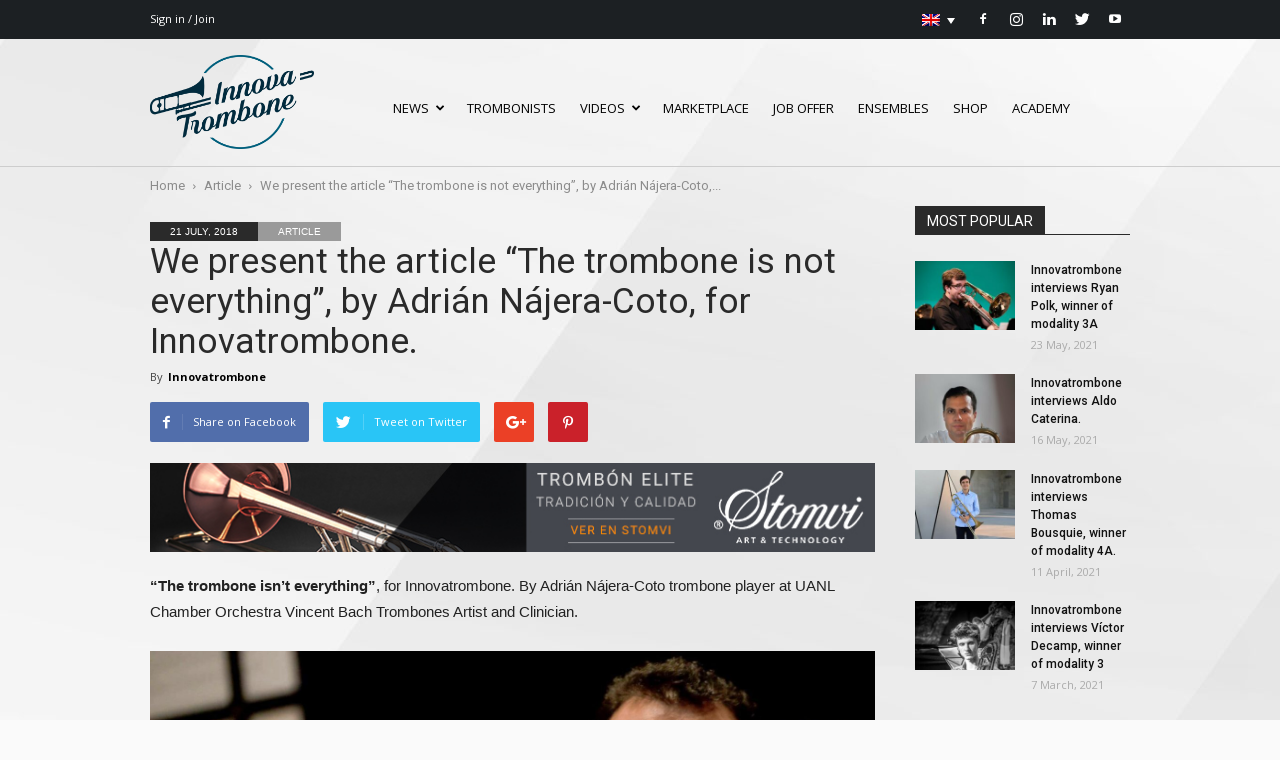

--- FILE ---
content_type: text/html; charset=UTF-8
request_url: https://www.innovatrombone.com/en/we-present-the-article-the-trombone-is-not-everything-by-adrian-najera-coto-for-innovatrombone/
body_size: 29181
content:
<!doctype html >
<!--[if IE 8]>    <html class="ie8" lang="en"> <![endif]-->
<!--[if IE 9]>    <html class="ie9" lang="en"> <![endif]-->
<!--[if gt IE 8]><!--> <html lang="en-US" prefix="og: http://ogp.me/ns# fb: http://ogp.me/ns/fb#"> <!--<![endif]-->
<head>
    <!--<title>We present the article &quot;The trombone is not everything&quot;, by Adrián Nájera-Coto, for Innovatrombone. - Innovatrombone</title>-->
    <title>Innovatrombone</title>    

    <meta charset="UTF-8" />
    <meta name="viewport" content="width=device-width, initial-scale=1.0">
    <link rel="pingback" href="https://www.innovatrombone.com/xmlrpc.php" />
    <meta name='robots' content='index, follow, max-image-preview:large, max-snippet:-1, max-video-preview:-1' />
<link rel="alternate" hreflang="en-us" href="https://www.innovatrombone.com/en/we-present-the-article-the-trombone-is-not-everything-by-adrian-najera-coto-for-innovatrombone/" />
<link rel="alternate" hreflang="es-es" href="https://www.innovatrombone.com/el-trombon-no-lo-es-todo-por-adrian-najera-coto/" />
<meta property="og:image" content="https://www.innovatrombone.com/wp-content/uploads/2018/07/image2.jpeg" /><link rel="icon" type="image/png" href="https://www.innovatrombone.com/wp-content/uploads/2018/02/favicon-logo.png">
	<!-- This site is optimized with the Yoast SEO plugin v16.1.1 - https://yoast.com/wordpress/plugins/seo/ -->
	<link rel="canonical" href="https://www.innovatrombone.com/en/we-present-the-article-the-trombone-is-not-everything-by-adrian-najera-coto-for-innovatrombone/" />
	<meta name="twitter:label1" content="Written by">
	<meta name="twitter:data1" content="Innovatrombone">
	<meta name="twitter:label2" content="Est. reading time">
	<meta name="twitter:data2" content="9 minutes">
	<script type="application/ld+json" class="yoast-schema-graph">{"@context":"https://schema.org","@graph":[{"@type":"WebSite","@id":"https://www.innovatrombone.com/#website","url":"https://www.innovatrombone.com/","name":"Innovatrombone","description":"Todo lo relacionado con el tromb\u00f3n y los trombonistas.","potentialAction":[{"@type":"SearchAction","target":"https://www.innovatrombone.com/?s={search_term_string}","query-input":"required name=search_term_string"}],"inLanguage":"en-US"},{"@type":"ImageObject","@id":"https://www.innovatrombone.com/en/we-present-the-article-the-trombone-is-not-everything-by-adrian-najera-coto-for-innovatrombone/#primaryimage","inLanguage":"en-US","url":"https://www.innovatrombone.com/wp-content/uploads/2018/07/image2.jpeg","contentUrl":"https://www.innovatrombone.com/wp-content/uploads/2018/07/image2.jpeg","width":1200,"height":896},{"@type":"WebPage","@id":"https://www.innovatrombone.com/en/we-present-the-article-the-trombone-is-not-everything-by-adrian-najera-coto-for-innovatrombone/#webpage","url":"https://www.innovatrombone.com/en/we-present-the-article-the-trombone-is-not-everything-by-adrian-najera-coto-for-innovatrombone/","name":"We present the article \"The trombone is not everything\", by Adri\u00e1n N\u00e1jera-Coto, for Innovatrombone. - Innovatrombone","isPartOf":{"@id":"https://www.innovatrombone.com/#website"},"primaryImageOfPage":{"@id":"https://www.innovatrombone.com/en/we-present-the-article-the-trombone-is-not-everything-by-adrian-najera-coto-for-innovatrombone/#primaryimage"},"datePublished":"2018-07-21T10:20:29+00:00","dateModified":"2018-07-21T10:20:29+00:00","author":{"@id":"https://www.innovatrombone.com/#/schema/person/119ae6920d7cf1e78af1ed832e307929"},"breadcrumb":{"@id":"https://www.innovatrombone.com/en/we-present-the-article-the-trombone-is-not-everything-by-adrian-najera-coto-for-innovatrombone/#breadcrumb"},"inLanguage":"en-US","potentialAction":[{"@type":"ReadAction","target":["https://www.innovatrombone.com/en/we-present-the-article-the-trombone-is-not-everything-by-adrian-najera-coto-for-innovatrombone/"]}]},{"@type":"BreadcrumbList","@id":"https://www.innovatrombone.com/en/we-present-the-article-the-trombone-is-not-everything-by-adrian-najera-coto-for-innovatrombone/#breadcrumb","itemListElement":[{"@type":"ListItem","position":1,"item":{"@type":"WebPage","@id":"https://www.innovatrombone.com/en/","url":"https://www.innovatrombone.com/en/","name":"Portada"}},{"@type":"ListItem","position":2,"item":{"@type":"WebPage","@id":"https://www.innovatrombone.com/en/news/","url":"https://www.innovatrombone.com/en/news/","name":"News"}},{"@type":"ListItem","position":3,"item":{"@type":"WebPage","@id":"https://www.innovatrombone.com/en/we-present-the-article-the-trombone-is-not-everything-by-adrian-najera-coto-for-innovatrombone/","url":"https://www.innovatrombone.com/en/we-present-the-article-the-trombone-is-not-everything-by-adrian-najera-coto-for-innovatrombone/","name":"We present the article &#8220;The trombone is not everything&#8221;, by Adri\u00e1n N\u00e1jera-Coto, for Innovatrombone."}}]},{"@type":"Person","@id":"https://www.innovatrombone.com/#/schema/person/119ae6920d7cf1e78af1ed832e307929","name":"Innovatrombone","image":{"@type":"ImageObject","@id":"https://www.innovatrombone.com/#personlogo","inLanguage":"en-US","url":"https://www.innovatrombone.com/wp-content/uploads/2018/01/Logo_cuadrado.png","contentUrl":"https://www.innovatrombone.com/wp-content/uploads/2018/01/Logo_cuadrado.png","caption":"Innovatrombone"}}]}</script>
	<!-- / Yoast SEO plugin. -->


<link rel='dns-prefetch' href='//cc.cdn.civiccomputing.com' />
<link rel='dns-prefetch' href='//code.jquery.com' />
<link rel='dns-prefetch' href='//fonts.googleapis.com' />
<link rel='dns-prefetch' href='//maxcdn.bootstrapcdn.com' />
<link rel='dns-prefetch' href='//pagead2.googlesyndication.com' />
<link rel="alternate" type="application/rss+xml" title="Innovatrombone &raquo; Feed" href="https://www.innovatrombone.com/en/feed/" />
<link rel="alternate" type="application/rss+xml" title="Innovatrombone &raquo; Comments Feed" href="https://www.innovatrombone.com/en/comments/feed/" />
<link rel="alternate" type="application/rss+xml" title="Innovatrombone &raquo; We present the article &#8220;The trombone is not everything&#8221;, by Adrián Nájera-Coto, for Innovatrombone. Comments Feed" href="https://www.innovatrombone.com/en/we-present-the-article-the-trombone-is-not-everything-by-adrian-najera-coto-for-innovatrombone/feed/" />
<script type="text/javascript">
/* <![CDATA[ */
window._wpemojiSettings = {"baseUrl":"https:\/\/s.w.org\/images\/core\/emoji\/14.0.0\/72x72\/","ext":".png","svgUrl":"https:\/\/s.w.org\/images\/core\/emoji\/14.0.0\/svg\/","svgExt":".svg","source":{"concatemoji":"https:\/\/www.innovatrombone.com\/wp-includes\/js\/wp-emoji-release.min.js?ver=6.4.7"}};
/*! This file is auto-generated */
!function(i,n){var o,s,e;function c(e){try{var t={supportTests:e,timestamp:(new Date).valueOf()};sessionStorage.setItem(o,JSON.stringify(t))}catch(e){}}function p(e,t,n){e.clearRect(0,0,e.canvas.width,e.canvas.height),e.fillText(t,0,0);var t=new Uint32Array(e.getImageData(0,0,e.canvas.width,e.canvas.height).data),r=(e.clearRect(0,0,e.canvas.width,e.canvas.height),e.fillText(n,0,0),new Uint32Array(e.getImageData(0,0,e.canvas.width,e.canvas.height).data));return t.every(function(e,t){return e===r[t]})}function u(e,t,n){switch(t){case"flag":return n(e,"\ud83c\udff3\ufe0f\u200d\u26a7\ufe0f","\ud83c\udff3\ufe0f\u200b\u26a7\ufe0f")?!1:!n(e,"\ud83c\uddfa\ud83c\uddf3","\ud83c\uddfa\u200b\ud83c\uddf3")&&!n(e,"\ud83c\udff4\udb40\udc67\udb40\udc62\udb40\udc65\udb40\udc6e\udb40\udc67\udb40\udc7f","\ud83c\udff4\u200b\udb40\udc67\u200b\udb40\udc62\u200b\udb40\udc65\u200b\udb40\udc6e\u200b\udb40\udc67\u200b\udb40\udc7f");case"emoji":return!n(e,"\ud83e\udef1\ud83c\udffb\u200d\ud83e\udef2\ud83c\udfff","\ud83e\udef1\ud83c\udffb\u200b\ud83e\udef2\ud83c\udfff")}return!1}function f(e,t,n){var r="undefined"!=typeof WorkerGlobalScope&&self instanceof WorkerGlobalScope?new OffscreenCanvas(300,150):i.createElement("canvas"),a=r.getContext("2d",{willReadFrequently:!0}),o=(a.textBaseline="top",a.font="600 32px Arial",{});return e.forEach(function(e){o[e]=t(a,e,n)}),o}function t(e){var t=i.createElement("script");t.src=e,t.defer=!0,i.head.appendChild(t)}"undefined"!=typeof Promise&&(o="wpEmojiSettingsSupports",s=["flag","emoji"],n.supports={everything:!0,everythingExceptFlag:!0},e=new Promise(function(e){i.addEventListener("DOMContentLoaded",e,{once:!0})}),new Promise(function(t){var n=function(){try{var e=JSON.parse(sessionStorage.getItem(o));if("object"==typeof e&&"number"==typeof e.timestamp&&(new Date).valueOf()<e.timestamp+604800&&"object"==typeof e.supportTests)return e.supportTests}catch(e){}return null}();if(!n){if("undefined"!=typeof Worker&&"undefined"!=typeof OffscreenCanvas&&"undefined"!=typeof URL&&URL.createObjectURL&&"undefined"!=typeof Blob)try{var e="postMessage("+f.toString()+"("+[JSON.stringify(s),u.toString(),p.toString()].join(",")+"));",r=new Blob([e],{type:"text/javascript"}),a=new Worker(URL.createObjectURL(r),{name:"wpTestEmojiSupports"});return void(a.onmessage=function(e){c(n=e.data),a.terminate(),t(n)})}catch(e){}c(n=f(s,u,p))}t(n)}).then(function(e){for(var t in e)n.supports[t]=e[t],n.supports.everything=n.supports.everything&&n.supports[t],"flag"!==t&&(n.supports.everythingExceptFlag=n.supports.everythingExceptFlag&&n.supports[t]);n.supports.everythingExceptFlag=n.supports.everythingExceptFlag&&!n.supports.flag,n.DOMReady=!1,n.readyCallback=function(){n.DOMReady=!0}}).then(function(){return e}).then(function(){var e;n.supports.everything||(n.readyCallback(),(e=n.source||{}).concatemoji?t(e.concatemoji):e.wpemoji&&e.twemoji&&(t(e.twemoji),t(e.wpemoji)))}))}((window,document),window._wpemojiSettings);
/* ]]> */
</script>
<style id='wp-emoji-styles-inline-css' type='text/css'>

	img.wp-smiley, img.emoji {
		display: inline !important;
		border: none !important;
		box-shadow: none !important;
		height: 1em !important;
		width: 1em !important;
		margin: 0 0.07em !important;
		vertical-align: -0.1em !important;
		background: none !important;
		padding: 0 !important;
	}
</style>
<link rel='stylesheet' id='wp-block-library-css' href='https://www.innovatrombone.com/wp-includes/css/dist/block-library/style.min.css?ver=6.4.7' type='text/css' media='all' />
<link rel='stylesheet' id='wc-block-vendors-style-css' href='https://www.innovatrombone.com/wp-content/plugins/woocommerce/packages/woocommerce-blocks/build/vendors-style.css?ver=4.7.2' type='text/css' media='all' />
<link rel='stylesheet' id='wc-block-style-css' href='https://www.innovatrombone.com/wp-content/plugins/woocommerce/packages/woocommerce-blocks/build/style.css?ver=4.7.2' type='text/css' media='all' />
<style id='classic-theme-styles-inline-css' type='text/css'>
/*! This file is auto-generated */
.wp-block-button__link{color:#fff;background-color:#32373c;border-radius:9999px;box-shadow:none;text-decoration:none;padding:calc(.667em + 2px) calc(1.333em + 2px);font-size:1.125em}.wp-block-file__button{background:#32373c;color:#fff;text-decoration:none}
</style>
<style id='global-styles-inline-css' type='text/css'>
body{--wp--preset--color--black: #000000;--wp--preset--color--cyan-bluish-gray: #abb8c3;--wp--preset--color--white: #ffffff;--wp--preset--color--pale-pink: #f78da7;--wp--preset--color--vivid-red: #cf2e2e;--wp--preset--color--luminous-vivid-orange: #ff6900;--wp--preset--color--luminous-vivid-amber: #fcb900;--wp--preset--color--light-green-cyan: #7bdcb5;--wp--preset--color--vivid-green-cyan: #00d084;--wp--preset--color--pale-cyan-blue: #8ed1fc;--wp--preset--color--vivid-cyan-blue: #0693e3;--wp--preset--color--vivid-purple: #9b51e0;--wp--preset--gradient--vivid-cyan-blue-to-vivid-purple: linear-gradient(135deg,rgba(6,147,227,1) 0%,rgb(155,81,224) 100%);--wp--preset--gradient--light-green-cyan-to-vivid-green-cyan: linear-gradient(135deg,rgb(122,220,180) 0%,rgb(0,208,130) 100%);--wp--preset--gradient--luminous-vivid-amber-to-luminous-vivid-orange: linear-gradient(135deg,rgba(252,185,0,1) 0%,rgba(255,105,0,1) 100%);--wp--preset--gradient--luminous-vivid-orange-to-vivid-red: linear-gradient(135deg,rgba(255,105,0,1) 0%,rgb(207,46,46) 100%);--wp--preset--gradient--very-light-gray-to-cyan-bluish-gray: linear-gradient(135deg,rgb(238,238,238) 0%,rgb(169,184,195) 100%);--wp--preset--gradient--cool-to-warm-spectrum: linear-gradient(135deg,rgb(74,234,220) 0%,rgb(151,120,209) 20%,rgb(207,42,186) 40%,rgb(238,44,130) 60%,rgb(251,105,98) 80%,rgb(254,248,76) 100%);--wp--preset--gradient--blush-light-purple: linear-gradient(135deg,rgb(255,206,236) 0%,rgb(152,150,240) 100%);--wp--preset--gradient--blush-bordeaux: linear-gradient(135deg,rgb(254,205,165) 0%,rgb(254,45,45) 50%,rgb(107,0,62) 100%);--wp--preset--gradient--luminous-dusk: linear-gradient(135deg,rgb(255,203,112) 0%,rgb(199,81,192) 50%,rgb(65,88,208) 100%);--wp--preset--gradient--pale-ocean: linear-gradient(135deg,rgb(255,245,203) 0%,rgb(182,227,212) 50%,rgb(51,167,181) 100%);--wp--preset--gradient--electric-grass: linear-gradient(135deg,rgb(202,248,128) 0%,rgb(113,206,126) 100%);--wp--preset--gradient--midnight: linear-gradient(135deg,rgb(2,3,129) 0%,rgb(40,116,252) 100%);--wp--preset--font-size--small: 13px;--wp--preset--font-size--medium: 20px;--wp--preset--font-size--large: 36px;--wp--preset--font-size--x-large: 42px;--wp--preset--spacing--20: 0.44rem;--wp--preset--spacing--30: 0.67rem;--wp--preset--spacing--40: 1rem;--wp--preset--spacing--50: 1.5rem;--wp--preset--spacing--60: 2.25rem;--wp--preset--spacing--70: 3.38rem;--wp--preset--spacing--80: 5.06rem;--wp--preset--shadow--natural: 6px 6px 9px rgba(0, 0, 0, 0.2);--wp--preset--shadow--deep: 12px 12px 50px rgba(0, 0, 0, 0.4);--wp--preset--shadow--sharp: 6px 6px 0px rgba(0, 0, 0, 0.2);--wp--preset--shadow--outlined: 6px 6px 0px -3px rgba(255, 255, 255, 1), 6px 6px rgba(0, 0, 0, 1);--wp--preset--shadow--crisp: 6px 6px 0px rgba(0, 0, 0, 1);}:where(.is-layout-flex){gap: 0.5em;}:where(.is-layout-grid){gap: 0.5em;}body .is-layout-flow > .alignleft{float: left;margin-inline-start: 0;margin-inline-end: 2em;}body .is-layout-flow > .alignright{float: right;margin-inline-start: 2em;margin-inline-end: 0;}body .is-layout-flow > .aligncenter{margin-left: auto !important;margin-right: auto !important;}body .is-layout-constrained > .alignleft{float: left;margin-inline-start: 0;margin-inline-end: 2em;}body .is-layout-constrained > .alignright{float: right;margin-inline-start: 2em;margin-inline-end: 0;}body .is-layout-constrained > .aligncenter{margin-left: auto !important;margin-right: auto !important;}body .is-layout-constrained > :where(:not(.alignleft):not(.alignright):not(.alignfull)){max-width: var(--wp--style--global--content-size);margin-left: auto !important;margin-right: auto !important;}body .is-layout-constrained > .alignwide{max-width: var(--wp--style--global--wide-size);}body .is-layout-flex{display: flex;}body .is-layout-flex{flex-wrap: wrap;align-items: center;}body .is-layout-flex > *{margin: 0;}body .is-layout-grid{display: grid;}body .is-layout-grid > *{margin: 0;}:where(.wp-block-columns.is-layout-flex){gap: 2em;}:where(.wp-block-columns.is-layout-grid){gap: 2em;}:where(.wp-block-post-template.is-layout-flex){gap: 1.25em;}:where(.wp-block-post-template.is-layout-grid){gap: 1.25em;}.has-black-color{color: var(--wp--preset--color--black) !important;}.has-cyan-bluish-gray-color{color: var(--wp--preset--color--cyan-bluish-gray) !important;}.has-white-color{color: var(--wp--preset--color--white) !important;}.has-pale-pink-color{color: var(--wp--preset--color--pale-pink) !important;}.has-vivid-red-color{color: var(--wp--preset--color--vivid-red) !important;}.has-luminous-vivid-orange-color{color: var(--wp--preset--color--luminous-vivid-orange) !important;}.has-luminous-vivid-amber-color{color: var(--wp--preset--color--luminous-vivid-amber) !important;}.has-light-green-cyan-color{color: var(--wp--preset--color--light-green-cyan) !important;}.has-vivid-green-cyan-color{color: var(--wp--preset--color--vivid-green-cyan) !important;}.has-pale-cyan-blue-color{color: var(--wp--preset--color--pale-cyan-blue) !important;}.has-vivid-cyan-blue-color{color: var(--wp--preset--color--vivid-cyan-blue) !important;}.has-vivid-purple-color{color: var(--wp--preset--color--vivid-purple) !important;}.has-black-background-color{background-color: var(--wp--preset--color--black) !important;}.has-cyan-bluish-gray-background-color{background-color: var(--wp--preset--color--cyan-bluish-gray) !important;}.has-white-background-color{background-color: var(--wp--preset--color--white) !important;}.has-pale-pink-background-color{background-color: var(--wp--preset--color--pale-pink) !important;}.has-vivid-red-background-color{background-color: var(--wp--preset--color--vivid-red) !important;}.has-luminous-vivid-orange-background-color{background-color: var(--wp--preset--color--luminous-vivid-orange) !important;}.has-luminous-vivid-amber-background-color{background-color: var(--wp--preset--color--luminous-vivid-amber) !important;}.has-light-green-cyan-background-color{background-color: var(--wp--preset--color--light-green-cyan) !important;}.has-vivid-green-cyan-background-color{background-color: var(--wp--preset--color--vivid-green-cyan) !important;}.has-pale-cyan-blue-background-color{background-color: var(--wp--preset--color--pale-cyan-blue) !important;}.has-vivid-cyan-blue-background-color{background-color: var(--wp--preset--color--vivid-cyan-blue) !important;}.has-vivid-purple-background-color{background-color: var(--wp--preset--color--vivid-purple) !important;}.has-black-border-color{border-color: var(--wp--preset--color--black) !important;}.has-cyan-bluish-gray-border-color{border-color: var(--wp--preset--color--cyan-bluish-gray) !important;}.has-white-border-color{border-color: var(--wp--preset--color--white) !important;}.has-pale-pink-border-color{border-color: var(--wp--preset--color--pale-pink) !important;}.has-vivid-red-border-color{border-color: var(--wp--preset--color--vivid-red) !important;}.has-luminous-vivid-orange-border-color{border-color: var(--wp--preset--color--luminous-vivid-orange) !important;}.has-luminous-vivid-amber-border-color{border-color: var(--wp--preset--color--luminous-vivid-amber) !important;}.has-light-green-cyan-border-color{border-color: var(--wp--preset--color--light-green-cyan) !important;}.has-vivid-green-cyan-border-color{border-color: var(--wp--preset--color--vivid-green-cyan) !important;}.has-pale-cyan-blue-border-color{border-color: var(--wp--preset--color--pale-cyan-blue) !important;}.has-vivid-cyan-blue-border-color{border-color: var(--wp--preset--color--vivid-cyan-blue) !important;}.has-vivid-purple-border-color{border-color: var(--wp--preset--color--vivid-purple) !important;}.has-vivid-cyan-blue-to-vivid-purple-gradient-background{background: var(--wp--preset--gradient--vivid-cyan-blue-to-vivid-purple) !important;}.has-light-green-cyan-to-vivid-green-cyan-gradient-background{background: var(--wp--preset--gradient--light-green-cyan-to-vivid-green-cyan) !important;}.has-luminous-vivid-amber-to-luminous-vivid-orange-gradient-background{background: var(--wp--preset--gradient--luminous-vivid-amber-to-luminous-vivid-orange) !important;}.has-luminous-vivid-orange-to-vivid-red-gradient-background{background: var(--wp--preset--gradient--luminous-vivid-orange-to-vivid-red) !important;}.has-very-light-gray-to-cyan-bluish-gray-gradient-background{background: var(--wp--preset--gradient--very-light-gray-to-cyan-bluish-gray) !important;}.has-cool-to-warm-spectrum-gradient-background{background: var(--wp--preset--gradient--cool-to-warm-spectrum) !important;}.has-blush-light-purple-gradient-background{background: var(--wp--preset--gradient--blush-light-purple) !important;}.has-blush-bordeaux-gradient-background{background: var(--wp--preset--gradient--blush-bordeaux) !important;}.has-luminous-dusk-gradient-background{background: var(--wp--preset--gradient--luminous-dusk) !important;}.has-pale-ocean-gradient-background{background: var(--wp--preset--gradient--pale-ocean) !important;}.has-electric-grass-gradient-background{background: var(--wp--preset--gradient--electric-grass) !important;}.has-midnight-gradient-background{background: var(--wp--preset--gradient--midnight) !important;}.has-small-font-size{font-size: var(--wp--preset--font-size--small) !important;}.has-medium-font-size{font-size: var(--wp--preset--font-size--medium) !important;}.has-large-font-size{font-size: var(--wp--preset--font-size--large) !important;}.has-x-large-font-size{font-size: var(--wp--preset--font-size--x-large) !important;}
.wp-block-navigation a:where(:not(.wp-element-button)){color: inherit;}
:where(.wp-block-post-template.is-layout-flex){gap: 1.25em;}:where(.wp-block-post-template.is-layout-grid){gap: 1.25em;}
:where(.wp-block-columns.is-layout-flex){gap: 2em;}:where(.wp-block-columns.is-layout-grid){gap: 2em;}
.wp-block-pullquote{font-size: 1.5em;line-height: 1.6;}
</style>
<link rel='stylesheet' id='contact-form-7-css' href='https://www.innovatrombone.com/wp-content/plugins/contact-form-7/includes/css/styles.css?ver=5.5.6' type='text/css' media='all' />
<link rel='stylesheet' id='woocommerce-layout-css' href='https://www.innovatrombone.com/wp-content/plugins/woocommerce/assets/css/woocommerce-layout.css?ver=5.2.5' type='text/css' media='all' />
<link rel='stylesheet' id='woocommerce-smallscreen-css' href='https://www.innovatrombone.com/wp-content/plugins/woocommerce/assets/css/woocommerce-smallscreen.css?ver=5.2.5' type='text/css' media='only screen and (max-width: 768px)' />
<link rel='stylesheet' id='woocommerce-general-css' href='https://www.innovatrombone.com/wp-content/plugins/woocommerce/assets/css/woocommerce.css?ver=5.2.5' type='text/css' media='all' />
<style id='woocommerce-inline-inline-css' type='text/css'>
.woocommerce form .form-row .required { visibility: visible; }
</style>
<link rel='stylesheet' id='wpml-legacy-dropdown-0-css' href='//www.innovatrombone.com/wp-content/plugins/sitepress-multilingual-cms/templates/language-switchers/legacy-dropdown/style.css?ver=1' type='text/css' media='all' />
<link rel='stylesheet' id='wpml-tm-admin-bar-css' href='https://www.innovatrombone.com/wp-content/plugins/wpml-translation-management/res/css/admin-bar-style.css?ver=2.9.5' type='text/css' media='all' />
<link rel='stylesheet' id='td_live_css_frontend-css' href='https://www.innovatrombone.com/wp-content/plugins/td-composer/css-live/assets/css/td_live_css_frontend.css?ver=6.4.7' type='text/css' media='all' />
<link rel='stylesheet' id='google-fonts-style-css' href='https://fonts.googleapis.com/css?family=Open+Sans%3A300italic%2C400%2C400italic%2C600%2C600italic%2C700%7CRoboto%3A300%2C400%2C400italic%2C500%2C500italic%2C700%2C900&#038;ver=8.0' type='text/css' media='all' />
<link rel='stylesheet' id='js_composer_front-css' href='https://www.innovatrombone.com/wp-content/plugins/js_composer/assets/css/js_composer.min.css?ver=5.1.1' type='text/css' media='all' />
<link rel='stylesheet' id='td-theme-css' href='https://www.innovatrombone.com/wp-content/themes/Newspaper/style.css?ver=8.0' type='text/css' media='all' />
<link rel='stylesheet' id='td-theme-child-css' href='https://www.innovatrombone.com/wp-content/themes/Newspaper-Innovatrombone/style.css?ver=8.0d1' type='text/css' media='all' />
<link rel='stylesheet' id='td-theme-mvc-css' href='https://www.innovatrombone.com/ResourcesProject/css/style.css?ver=8.0m2' type='text/css' media='all' />
<link rel='stylesheet' id='sweet-alert-style-css' href='https://www.innovatrombone.com/ResourcesProject/plugins/SweetAlert/sweetalert2.min.css?ver=8.0m' type='text/css' media='all' />
<link rel='stylesheet' id='select2-style-css' href='https://www.innovatrombone.com/Resources/plugins/select2/select2.min.css?ver=8.0m' type='text/css' media='all' />
<link rel='stylesheet' id='font-awesome-style-css' href='https://maxcdn.bootstrapcdn.com/font-awesome/4.4.0/css/font-awesome.min.css?ver=8.0m' type='text/css' media='all' />
<link rel='stylesheet' id='owl-carousel-style-css' href='https://www.innovatrombone.com/ResourcesProject/plugins/owl-carousel/owl.carousel.min.css?ver=8.0m' type='text/css' media='all' />
<link rel='stylesheet' id='owl-theme-default-style-css' href='https://www.innovatrombone.com/ResourcesProject/plugins/owl-carousel/owl.theme.default.min.css?ver=8.0m' type='text/css' media='all' />
<link rel='stylesheet' id='fancy-box-style-css' href='https://www.innovatrombone.com/ResourcesProject/plugins/FancyBox/jquery.fancybox.css?ver=8.0m' type='text/css' media='all' />
<link rel='stylesheet' id='fancybox-buttons-style-css' href='https://www.innovatrombone.com/ResourcesProject/plugins/FancyBox/jquery.fancybox-buttons.css?ver=8.0m' type='text/css' media='all' />
<link rel='stylesheet' id='fancybox-thumbs-style-css' href='https://www.innovatrombone.com/ResourcesProject/plugins/FancyBox/jquery.fancybox-thumbs.css?ver=8.0m' type='text/css' media='all' />
<link rel='stylesheet' id='youtube-popup-style-css' href='https://www.innovatrombone.com/ResourcesProject/plugins/youtube-popup/YouTubePopUp.css?ver=8.0m' type='text/css' media='all' />
<link rel='stylesheet' id='waitme-loading-style-css' href='https://www.innovatrombone.com/ResourcesProject/plugins/loading/waitMe.css?ver=8.0m' type='text/css' media='all' />
<link rel='stylesheet' id='td-theme-woo-css' href='https://www.innovatrombone.com/wp-content/themes/Newspaper/style-woocommerce.css?ver=8.0' type='text/css' media='all' />
<script type="text/javascript" src="https://www.innovatrombone.com/wp-includes/js/jquery/jquery.min.js?ver=3.7.1" id="jquery-core-js"></script>
<script type="text/javascript" src="https://www.innovatrombone.com/wp-includes/js/jquery/jquery-migrate.min.js?ver=3.4.1" id="jquery-migrate-js"></script>
<script type="text/javascript" src="https://www.innovatrombone.com/wp-content/plugins/woocommerce/assets/js/jquery-blockui/jquery.blockUI.min.js?ver=2.70" id="jquery-blockui-js"></script>
<script type="text/javascript" id="wc-add-to-cart-js-extra">
/* <![CDATA[ */
var wc_add_to_cart_params = {"ajax_url":"\/wp-admin\/admin-ajax.php","wc_ajax_url":"\/en\/?wc-ajax=%%endpoint%%","i18n_view_cart":"View cart","cart_url":"https:\/\/www.innovatrombone.com\/en\/cart\/","is_cart":"","cart_redirect_after_add":"yes"};
/* ]]> */
</script>
<script type="text/javascript" src="https://www.innovatrombone.com/wp-content/plugins/woocommerce/assets/js/frontend/add-to-cart.min.js?ver=5.2.5" id="wc-add-to-cart-js"></script>
<script type="text/javascript" src="//www.innovatrombone.com/wp-content/plugins/sitepress-multilingual-cms/templates/language-switchers/legacy-dropdown/script.js?ver=1" id="wpml-legacy-dropdown-0-js"></script>
<script type="text/javascript" src="https://www.innovatrombone.com/wp-content/plugins/js_composer/assets/js/vendors/woocommerce-add-to-cart.js?ver=5.1.1" id="vc_woocommerce-add-to-cart-js-js"></script>
<link rel="https://api.w.org/" href="https://www.innovatrombone.com/wp-json/" /><link rel="alternate" type="application/json" href="https://www.innovatrombone.com/wp-json/wp/v2/posts/2239" /><link rel="EditURI" type="application/rsd+xml" title="RSD" href="https://www.innovatrombone.com/xmlrpc.php?rsd" />
<meta name="generator" content="WordPress 6.4.7" />
<meta name="generator" content="WooCommerce 5.2.5" />
<link rel='shortlink' href='https://www.innovatrombone.com/en/?p=2239' />
<link rel="alternate" type="application/json+oembed" href="https://www.innovatrombone.com/wp-json/oembed/1.0/embed?url=https%3A%2F%2Fwww.innovatrombone.com%2Fen%2Fwe-present-the-article-the-trombone-is-not-everything-by-adrian-najera-coto-for-innovatrombone%2F" />
<link rel="alternate" type="text/xml+oembed" href="https://www.innovatrombone.com/wp-json/oembed/1.0/embed?url=https%3A%2F%2Fwww.innovatrombone.com%2Fen%2Fwe-present-the-article-the-trombone-is-not-everything-by-adrian-najera-coto-for-innovatrombone%2F&#038;format=xml" />
<meta name="generator" content="WPML ver:4.3.10 stt:1,2;" />
<meta name="generator" content="Site Kit by Google 1.86.0" />	<style id="tdw-css-placeholder"></style>			<script>
				window.tdwGlobal = {"adminUrl":"https:\/\/www.innovatrombone.com\/wp-admin\/","wpRestNonce":"8917b615d7","wpRestUrl":"https:\/\/www.innovatrombone.com\/wp-json\/","permalinkStructure":"\/%postname%\/"};
			</script>
			<!--[if lt IE 9]><script src="https://html5shim.googlecode.com/svn/trunk/html5.js"></script><![endif]-->
    	<noscript><style>.woocommerce-product-gallery{ opacity: 1 !important; }</style></noscript>
	
<!-- Google AdSense snippet added by Site Kit -->
<meta name="google-adsense-platform-account" content="ca-host-pub-2644536267352236">
<meta name="google-adsense-platform-domain" content="sitekit.withgoogle.com">
<!-- End Google AdSense snippet added by Site Kit -->
<meta name="generator" content="Powered by Visual Composer - drag and drop page builder for WordPress."/>
<!--[if lte IE 9]><link rel="stylesheet" type="text/css" href="https://www.innovatrombone.com/wp-content/plugins/js_composer/assets/css/vc_lte_ie9.min.css" media="screen"><![endif]-->
<!-- Google AdSense snippet added by Site Kit -->
<script type="text/javascript" async="async" src="https://pagead2.googlesyndication.com/pagead/js/adsbygoogle.js?client=ca-pub-4474429680157705" crossorigin="anonymous"></script>

<!-- End Google AdSense snippet added by Site Kit -->
<script data-ad-client="ca-pub-4474429680157705" async src="https://pagead2.googlesyndication.com/pagead/js/adsbygoogle.js"></script>
<!-- JS generated by theme -->

<script>
    
    

	    var tdBlocksArray = []; //here we store all the items for the current page

	    //td_block class - each ajax block uses a object of this class for requests
	    function tdBlock() {
		    this.id = '';
		    this.block_type = 1; //block type id (1-234 etc)
		    this.atts = '';
		    this.td_column_number = '';
		    this.td_current_page = 1; //
		    this.post_count = 0; //from wp
		    this.found_posts = 0; //from wp
		    this.max_num_pages = 0; //from wp
		    this.td_filter_value = ''; //current live filter value
		    this.is_ajax_running = false;
		    this.td_user_action = ''; // load more or infinite loader (used by the animation)
		    this.header_color = '';
		    this.ajax_pagination_infinite_stop = ''; //show load more at page x
	    }


        // td_js_generator - mini detector
        (function(){
            var htmlTag = document.getElementsByTagName("html")[0];

            if ( navigator.userAgent.indexOf("MSIE 10.0") > -1 ) {
                htmlTag.className += ' ie10';
            }

            if ( !!navigator.userAgent.match(/Trident.*rv\:11\./) ) {
                htmlTag.className += ' ie11';
            }

            if ( /(iPad|iPhone|iPod)/g.test(navigator.userAgent) ) {
                htmlTag.className += ' td-md-is-ios';
            }

            var user_agent = navigator.userAgent.toLowerCase();
            if ( user_agent.indexOf("android") > -1 ) {
                htmlTag.className += ' td-md-is-android';
            }

            if ( -1 !== navigator.userAgent.indexOf('Mac OS X')  ) {
                htmlTag.className += ' td-md-is-os-x';
            }

            if ( /chrom(e|ium)/.test(navigator.userAgent.toLowerCase()) ) {
               htmlTag.className += ' td-md-is-chrome';
            }

            if ( -1 !== navigator.userAgent.indexOf('Firefox') ) {
                htmlTag.className += ' td-md-is-firefox';
            }

            if ( -1 !== navigator.userAgent.indexOf('Safari') && -1 === navigator.userAgent.indexOf('Chrome') ) {
                htmlTag.className += ' td-md-is-safari';
            }

            if( -1 !== navigator.userAgent.indexOf('IEMobile') ){
                htmlTag.className += ' td-md-is-iemobile';
            }

        })();




        var tdLocalCache = {};

        ( function () {
            "use strict";

            tdLocalCache = {
                data: {},
                remove: function (resource_id) {
                    delete tdLocalCache.data[resource_id];
                },
                exist: function (resource_id) {
                    return tdLocalCache.data.hasOwnProperty(resource_id) && tdLocalCache.data[resource_id] !== null;
                },
                get: function (resource_id) {
                    return tdLocalCache.data[resource_id];
                },
                set: function (resource_id, cachedData) {
                    tdLocalCache.remove(resource_id);
                    tdLocalCache.data[resource_id] = cachedData;
                }
            };
        })();

    
    
var tds_login_sing_in_widget="show";
var td_viewport_interval_list=[{"limitBottom":767,"sidebarWidth":164},{"limitBottom":1018,"sidebarWidth":215},{"limitBottom":1140,"sidebarWidth":284}];
var td_ajax_url="https:\/\/www.innovatrombone.com\/wp-admin\/admin-ajax.php?td_theme_name=Newspaper&v=8.0";
var td_get_template_directory_uri="https:\/\/www.innovatrombone.com\/wp-content\/themes\/Newspaper";
var tds_snap_menu="";
var tds_logo_on_sticky="show_header_logo";
var tds_header_style="7";
var td_please_wait="Please wait...";
var td_email_user_pass_incorrect="User or password incorrect!";
var td_email_user_incorrect="Email or username incorrect!";
var td_email_incorrect="Email incorrect!";
var tds_more_articles_on_post_enable="show";
var tds_more_articles_on_post_time_to_wait="";
var tds_more_articles_on_post_pages_distance_from_top=0;
var tds_theme_color_site_wide="#295f7b";
var tds_smart_sidebar="enabled";
var tdThemeName="Newspaper";
var td_magnific_popup_translation_tPrev="Previous (Left arrow key)";
var td_magnific_popup_translation_tNext="Next (Right arrow key)";
var td_magnific_popup_translation_tCounter="%curr% of %total%";
var td_magnific_popup_translation_ajax_tError="The content from %url% could not be loaded.";
var td_magnific_popup_translation_image_tError="The image #%curr% could not be loaded.";
var td_ad_background_click_link="";
var td_ad_background_click_target="";
</script>


<!-- Header style compiled by theme -->

<style>
    

body {
	background-color:#fafafa;
	background-image:url("https://www.innovatrombone.com/wp-content/uploads/2017/07/bg.jpg");
	background-repeat:repeat-x;
	background-position:center top;
}
.td-header-wrap .black-menu .sf-menu > .current-menu-item > a,
    .td-header-wrap .black-menu .sf-menu > .current-menu-ancestor > a,
    .td-header-wrap .black-menu .sf-menu > .current-category-ancestor > a,
    .td-header-wrap .black-menu .sf-menu > li > a:hover,
    .td-header-wrap .black-menu .sf-menu > .sfHover > a,
    .td-header-style-12 .td-header-menu-wrap-full,
    .sf-menu > .current-menu-item > a:after,
    .sf-menu > .current-menu-ancestor > a:after,
    .sf-menu > .current-category-ancestor > a:after,
    .sf-menu > li:hover > a:after,
    .sf-menu > .sfHover > a:after,
    .td-header-style-12 .td-affix,
    .header-search-wrap .td-drop-down-search:after,
    .header-search-wrap .td-drop-down-search .btn:hover,
    input[type=submit]:hover,
    .td-read-more a,
    .td-post-category:hover,
    .td-grid-style-1.td-hover-1 .td-big-grid-post:hover .td-post-category,
    .td-grid-style-5.td-hover-1 .td-big-grid-post:hover .td-post-category,
    .td_top_authors .td-active .td-author-post-count,
    .td_top_authors .td-active .td-author-comments-count,
    .td_top_authors .td_mod_wrap:hover .td-author-post-count,
    .td_top_authors .td_mod_wrap:hover .td-author-comments-count,
    .td-404-sub-sub-title a:hover,
    .td-search-form-widget .wpb_button:hover,
    .td-rating-bar-wrap div,
    .td_category_template_3 .td-current-sub-category,
    .dropcap,
    .td_wrapper_video_playlist .td_video_controls_playlist_wrapper,
    .wpb_default,
    .wpb_default:hover,
    .td-left-smart-list:hover,
    .td-right-smart-list:hover,
    .woocommerce-checkout .woocommerce input.button:hover,
    .woocommerce-page .woocommerce a.button:hover,
    .woocommerce-account div.woocommerce .button:hover,
    #bbpress-forums button:hover,
    .bbp_widget_login .button:hover,
    .td-footer-wrapper .td-post-category,
    .td-footer-wrapper .widget_product_search input[type="submit"]:hover,
    .woocommerce .product a.button:hover,
    .woocommerce .product #respond input#submit:hover,
    .woocommerce .checkout input#place_order:hover,
    .woocommerce .woocommerce.widget .button:hover,
    .single-product .product .summary .cart .button:hover,
    .woocommerce-cart .woocommerce table.cart .button:hover,
    .woocommerce-cart .woocommerce .shipping-calculator-form .button:hover,
    .td-next-prev-wrap a:hover,
    .td-load-more-wrap a:hover,
    .td-post-small-box a:hover,
    .page-nav .current,
    .page-nav:first-child > div,
    .td_category_template_8 .td-category-header .td-category a.td-current-sub-category,
    .td_category_template_4 .td-category-siblings .td-category a:hover,
    #bbpress-forums .bbp-pagination .current,
    #bbpress-forums #bbp-single-user-details #bbp-user-navigation li.current a,
    .td-theme-slider:hover .slide-meta-cat a,
    a.vc_btn-black:hover,
    .td-trending-now-wrapper:hover .td-trending-now-title,
    .td-scroll-up,
    .td-smart-list-button:hover,
    .td-weather-information:before,
    .td-weather-week:before,
    .td_block_exchange .td-exchange-header:before,
    .td_block_big_grid_9.td-grid-style-1 .td-post-category,
    .td_block_big_grid_9.td-grid-style-5 .td-post-category,
    .td-grid-style-6.td-hover-1 .td-module-thumb:after,
    .td-pulldown-syle-2 .td-subcat-dropdown ul:after,
    .td_block_template_9 .td-block-title:after,
    .td_block_template_15 .td-block-title:before {
        background-color: #295f7b;
    }

    .global-block-template-4 .td-related-title .td-cur-simple-item:before {
        border-color: #295f7b transparent transparent transparent !important;
    }

    .woocommerce .woocommerce-message .button:hover,
    .woocommerce .woocommerce-error .button:hover,
    .woocommerce .woocommerce-info .button:hover,
    .global-block-template-4 .td-related-title .td-cur-simple-item,
    .global-block-template-3 .td-related-title .td-cur-simple-item,
    .global-block-template-9 .td-related-title:after {
        background-color: #295f7b !important;
    }

    .woocommerce .product .onsale,
    .woocommerce.widget .ui-slider .ui-slider-handle {
        background: none #295f7b;
    }

    .woocommerce.widget.widget_layered_nav_filters ul li a {
        background: none repeat scroll 0 0 #295f7b !important;
    }

    a,
    cite a:hover,
    .td_mega_menu_sub_cats .cur-sub-cat,
    .td-mega-span h3 a:hover,
    .td_mod_mega_menu:hover .entry-title a,
    .header-search-wrap .result-msg a:hover,
    .top-header-menu li a:hover,
    .top-header-menu .current-menu-item > a,
    .top-header-menu .current-menu-ancestor > a,
    .top-header-menu .current-category-ancestor > a,
    .td-social-icon-wrap > a:hover,
    .td-header-sp-top-widget .td-social-icon-wrap a:hover,
    .td-page-content blockquote p,
    .td-post-content blockquote p,
    .mce-content-body blockquote p,
    .comment-content blockquote p,
    .wpb_text_column blockquote p,
    .td_block_text_with_title blockquote p,
    .td_module_wrap:hover .entry-title a,
    .td-subcat-filter .td-subcat-list a:hover,
    .td-subcat-filter .td-subcat-dropdown a:hover,
    .td_quote_on_blocks,
    .dropcap2,
    .dropcap3,
    .td_top_authors .td-active .td-authors-name a,
    .td_top_authors .td_mod_wrap:hover .td-authors-name a,
    .td-post-next-prev-content a:hover,
    .author-box-wrap .td-author-social a:hover,
    .td-author-name a:hover,
    .td-author-url a:hover,
    .td_mod_related_posts:hover h3 > a,
    .td-post-template-11 .td-related-title .td-related-left:hover,
    .td-post-template-11 .td-related-title .td-related-right:hover,
    .td-post-template-11 .td-related-title .td-cur-simple-item,
    .td-post-template-11 .td_block_related_posts .td-next-prev-wrap a:hover,
    .comment-reply-link:hover,
    .logged-in-as a:hover,
    #cancel-comment-reply-link:hover,
    .td-search-query,
    .td-category-header .td-pulldown-category-filter-link:hover,
    .td-category-siblings .td-subcat-dropdown a:hover,
    .td-category-siblings .td-subcat-dropdown a.td-current-sub-category,
    .widget a:hover,
    .td_wp_recentcomments a:hover,
    .archive .widget_archive .current,
    .archive .widget_archive .current a,
    .widget_calendar tfoot a:hover,
    .woocommerce a.added_to_cart:hover,
    .woocommerce-account .woocommerce-MyAccount-navigation a:hover,
    #bbpress-forums li.bbp-header .bbp-reply-content span a:hover,
    #bbpress-forums .bbp-forum-freshness a:hover,
    #bbpress-forums .bbp-topic-freshness a:hover,
    #bbpress-forums .bbp-forums-list li a:hover,
    #bbpress-forums .bbp-forum-title:hover,
    #bbpress-forums .bbp-topic-permalink:hover,
    #bbpress-forums .bbp-topic-started-by a:hover,
    #bbpress-forums .bbp-topic-started-in a:hover,
    #bbpress-forums .bbp-body .super-sticky li.bbp-topic-title .bbp-topic-permalink,
    #bbpress-forums .bbp-body .sticky li.bbp-topic-title .bbp-topic-permalink,
    .widget_display_replies .bbp-author-name,
    .widget_display_topics .bbp-author-name,
    .footer-text-wrap .footer-email-wrap a,
    .td-subfooter-menu li a:hover,
    .footer-social-wrap a:hover,
    a.vc_btn-black:hover,
    .td-smart-list-dropdown-wrap .td-smart-list-button:hover,
    .td_module_17 .td-read-more a:hover,
    .td_module_18 .td-read-more a:hover,
    .td_module_19 .td-post-author-name a:hover,
    .td-instagram-user a,
    .td-pulldown-syle-2 .td-subcat-dropdown:hover .td-subcat-more span,
    .td-pulldown-syle-2 .td-subcat-dropdown:hover .td-subcat-more i,
    .td-pulldown-syle-3 .td-subcat-dropdown:hover .td-subcat-more span,
    .td-pulldown-syle-3 .td-subcat-dropdown:hover .td-subcat-more i,
    .td-block-title-wrap .td-wrapper-pulldown-filter .td-pulldown-filter-display-option:hover,
    .td-block-title-wrap .td-wrapper-pulldown-filter .td-pulldown-filter-display-option:hover i,
    .td-block-title-wrap .td-wrapper-pulldown-filter .td-pulldown-filter-link:hover,
    .td-block-title-wrap .td-wrapper-pulldown-filter .td-pulldown-filter-item .td-cur-simple-item,
    .global-block-template-2 .td-related-title .td-cur-simple-item,
    .global-block-template-5 .td-related-title .td-cur-simple-item,
    .global-block-template-6 .td-related-title .td-cur-simple-item,
    .global-block-template-7 .td-related-title .td-cur-simple-item,
    .global-block-template-8 .td-related-title .td-cur-simple-item,
    .global-block-template-9 .td-related-title .td-cur-simple-item,
    .global-block-template-10 .td-related-title .td-cur-simple-item,
    .global-block-template-11 .td-related-title .td-cur-simple-item,
    .global-block-template-12 .td-related-title .td-cur-simple-item,
    .global-block-template-13 .td-related-title .td-cur-simple-item,
    .global-block-template-14 .td-related-title .td-cur-simple-item,
    .global-block-template-15 .td-related-title .td-cur-simple-item,
    .global-block-template-16 .td-related-title .td-cur-simple-item,
    .global-block-template-17 .td-related-title .td-cur-simple-item,
    .td-theme-wrap .sf-menu ul .td-menu-item > a:hover,
    .td-theme-wrap .sf-menu ul .sfHover > a,
    .td-theme-wrap .sf-menu ul .current-menu-ancestor > a,
    .td-theme-wrap .sf-menu ul .current-category-ancestor > a,
    .td-theme-wrap .sf-menu ul .current-menu-item > a,
     .td_outlined_btn {
        color: #295f7b;
    }

    a.vc_btn-black.vc_btn_square_outlined:hover,
    a.vc_btn-black.vc_btn_outlined:hover,
    .td-mega-menu-page .wpb_content_element ul li a:hover,
     .td-theme-wrap .td-aj-search-results .td_module_wrap:hover .entry-title a,
    .td-theme-wrap .header-search-wrap .result-msg a:hover {
        color: #295f7b !important;
    }

    .td-next-prev-wrap a:hover,
    .td-load-more-wrap a:hover,
    .td-post-small-box a:hover,
    .page-nav .current,
    .page-nav:first-child > div,
    .td_category_template_8 .td-category-header .td-category a.td-current-sub-category,
    .td_category_template_4 .td-category-siblings .td-category a:hover,
    #bbpress-forums .bbp-pagination .current,
    .post .td_quote_box,
    .page .td_quote_box,
    a.vc_btn-black:hover,
    .td_block_template_5 .td-block-title > *,
     .td_outlined_btn {
        border-color: #295f7b;
    }

    .td_wrapper_video_playlist .td_video_currently_playing:after {
        border-color: #295f7b !important;
    }

    .header-search-wrap .td-drop-down-search:before {
        border-color: transparent transparent #295f7b transparent;
    }

    .block-title > span,
    .block-title > a,
    .block-title > label,
    .widgettitle,
    .widgettitle:after,
    .td-trending-now-title,
    .td-trending-now-wrapper:hover .td-trending-now-title,
    .wpb_tabs li.ui-tabs-active a,
    .wpb_tabs li:hover a,
    .vc_tta-container .vc_tta-color-grey.vc_tta-tabs-position-top.vc_tta-style-classic .vc_tta-tabs-container .vc_tta-tab.vc_active > a,
    .vc_tta-container .vc_tta-color-grey.vc_tta-tabs-position-top.vc_tta-style-classic .vc_tta-tabs-container .vc_tta-tab:hover > a,
    .td_block_template_1 .td-related-title .td-cur-simple-item,
    .woocommerce .product .products h2:not(.woocommerce-loop-product__title),
    .td-subcat-filter .td-subcat-dropdown:hover .td-subcat-more, 
     .td_3D_btn,
    .td_shadow_btn,
    .td_default_btn,
    .td_round_btn, 
    .td_outlined_btn:hover {
    	background-color: #295f7b;
    }

    .woocommerce div.product .woocommerce-tabs ul.tabs li.active {
    	background-color: #295f7b !important;
    }

    .block-title,
    .td_block_template_1 .td-related-title,
    .wpb_tabs .wpb_tabs_nav,
    .vc_tta-container .vc_tta-color-grey.vc_tta-tabs-position-top.vc_tta-style-classic .vc_tta-tabs-container,
    .woocommerce div.product .woocommerce-tabs ul.tabs:before {
        border-color: #295f7b;
    }
    .td_block_wrap .td-subcat-item a.td-cur-simple-item {
	    color: #295f7b;
	}


    
    .td-grid-style-4 .entry-title
    {
        background-color: rgba(41, 95, 123, 0.7);
    }

    
    .block-title > span,
    .block-title > span > a,
    .block-title > a,
    .block-title > label,
    .widgettitle,
    .widgettitle:after,
    .td-trending-now-title,
    .td-trending-now-wrapper:hover .td-trending-now-title,
    .wpb_tabs li.ui-tabs-active a,
    .wpb_tabs li:hover a,
    .vc_tta-container .vc_tta-color-grey.vc_tta-tabs-position-top.vc_tta-style-classic .vc_tta-tabs-container .vc_tta-tab.vc_active > a,
    .vc_tta-container .vc_tta-color-grey.vc_tta-tabs-position-top.vc_tta-style-classic .vc_tta-tabs-container .vc_tta-tab:hover > a,
    .td_block_template_1 .td-related-title .td-cur-simple-item,
    .woocommerce .product .products h2:not(.woocommerce-loop-product__title),
    .td-subcat-filter .td-subcat-dropdown:hover .td-subcat-more,
    .td-weather-information:before,
    .td-weather-week:before,
    .td_block_exchange .td-exchange-header:before,
    .td-theme-wrap .td_block_template_3 .td-block-title > *,
    .td-theme-wrap .td_block_template_4 .td-block-title > *,
    .td-theme-wrap .td_block_template_7 .td-block-title > *,
    .td-theme-wrap .td_block_template_9 .td-block-title:after,
    .td-theme-wrap .td_block_template_10 .td-block-title::before,
    .td-theme-wrap .td_block_template_11 .td-block-title::before,
    .td-theme-wrap .td_block_template_11 .td-block-title::after,
    .td-theme-wrap .td_block_template_14 .td-block-title,
    .td-theme-wrap .td_block_template_15 .td-block-title:before,
    .td-theme-wrap .td_block_template_17 .td-block-title:before {
        background-color: #2a2a2a;
    }

    .woocommerce div.product .woocommerce-tabs ul.tabs li.active {
    	background-color: #2a2a2a !important;
    }

    .block-title,
    .td_block_template_1 .td-related-title,
    .wpb_tabs .wpb_tabs_nav,
    .vc_tta-container .vc_tta-color-grey.vc_tta-tabs-position-top.vc_tta-style-classic .vc_tta-tabs-container,
    .woocommerce div.product .woocommerce-tabs ul.tabs:before,
    .td-theme-wrap .td_block_template_5 .td-block-title > *,
    .td-theme-wrap .td_block_template_17 .td-block-title,
    .td-theme-wrap .td_block_template_17 .td-block-title::before {
        border-color: #2a2a2a;
    }

    .td-theme-wrap .td_block_template_4 .td-block-title > *:before,
    .td-theme-wrap .td_block_template_17 .td-block-title::after {
        border-color: #2a2a2a transparent transparent transparent;
    }

    
    .td-header-wrap .td-header-top-menu-full,
    .td-header-wrap .top-header-menu .sub-menu {
        background-color: #1c2023;
    }
    .td-header-style-8 .td-header-top-menu-full {
        background-color: transparent;
    }
    .td-header-style-8 .td-header-top-menu-full .td-header-top-menu {
        background-color: #1c2023;
        padding-left: 15px;
        padding-right: 15px;
    }

    .td-header-wrap .td-header-top-menu-full .td-header-top-menu,
    .td-header-wrap .td-header-top-menu-full {
        border-bottom: none;
    }


    
    .td-header-top-menu,
    .td-header-top-menu a,
    .td-header-wrap .td-header-top-menu-full .td-header-top-menu,
    .td-header-wrap .td-header-top-menu-full a,
    .td-header-style-8 .td-header-top-menu,
    .td-header-style-8 .td-header-top-menu a {
        color: #ffffff;
    }

    
    .td-header-wrap .td-header-sp-top-widget .td-icon-font {
        color: #ffffff;
    }

    
    .td-footer-wrapper,
    .td-footer-wrapper .td_block_template_7 .td-block-title > *,
    .td-footer-wrapper .td_block_template_17 .td-block-title,
    .td-footer-wrapper .td-block-title-wrap .td-wrapper-pulldown-filter {
        background-color: #111111;
    }

    
    .post .td-post-header .entry-title {
        color: #2a2a2a;
    }
    .td_module_15 .entry-title a {
        color: #2a2a2a;
    }

    
    .td-footer-wrapper::before {
        background-image: url('https://www.innovatrombone.com/wp-content/uploads/2017/07/bg-footer.jpg');
    }

    
    .td-footer-wrapper::before {
        background-repeat: repeat-x;
    }

    
    .td-footer-wrapper::before {
        background-size: cover;
    }

    
    .td-footer-wrapper::before {
        background-position: center center;
    }

    
    .td-footer-wrapper::before {
        opacity: 0.1;
    }



    
    .td-menu-background,
    .td-search-background {
        background-image: url('https://www.innovatrombone.com/wp-content/uploads/2017/07/8.jpg');
    }

    
    .white-popup-block:before {
        background-image: url('https://www.innovatrombone.com/wp-content/uploads/2017/07/8.jpg');
    }
</style>

<!-- Global site tag (gtag.js) - Google Analytics -->
<script async src="https://www.googletagmanager.com/gtag/js?id=UA-111747453-1"></script>
<script>
  window.dataLayer = window.dataLayer || [];
  function gtag(){dataLayer.push(arguments);}
  gtag('js', new Date());

  gtag('config', 'UA-111747453-1');
</script>
<script type="application/ld+json">
                        {
                            "@context": "http://schema.org",
                            "@type": "BreadcrumbList",
                            "itemListElement": [{
                            "@type": "ListItem",
                            "position": 1,
                                "item": {
                                "@type": "WebSite",
                                "@id": "https://www.innovatrombone.com/en//",
                                "name": "Home"                                               
                            }
                        },{
                            "@type": "ListItem",
                            "position": 2,
                                "item": {
                                "@type": "WebPage",
                                "@id": "https://www.innovatrombone.com/en/category/article/",
                                "name": "Article"
                            }
                        },{
                            "@type": "ListItem",
                            "position": 3,
                                "item": {
                                "@type": "WebPage",
                                "@id": "https://www.innovatrombone.com/en/we-present-the-article-the-trombone-is-not-everything-by-adrian-najera-coto-for-innovatrombone/",
                                "name": "We present the article &#8220;The trombone is not everything&#8221;, by Adrián Nájera-Coto,..."                                
                            }
                        }    ]
                        }
                       </script><noscript><style type="text/css"> .wpb_animate_when_almost_visible { opacity: 1; }</style></noscript>
<!-- START - Open Graph and Twitter Card Tags 3.2.0 -->
 <!-- Facebook Open Graph -->
  <meta property="og:locale" content="en_US"/>
  <meta property="og:site_name" content="Innovatrombone"/>
  <meta property="og:title" content="We present the article &quot;The trombone is not everything&quot;, by Adrián Nájera-Coto, for Innovatrombone. - Innovatrombone"/>
  <meta property="og:url" content="https://www.innovatrombone.com/en/we-present-the-article-the-trombone-is-not-everything-by-adrian-najera-coto-for-innovatrombone/"/>
  <meta property="og:type" content="article"/>
  <meta property="og:description" content="&quot;The trombone isn&#039;t everything&quot;, for Innovatrombone. By Adrián Nájera-Coto trombone player at UANL Chamber Orchestra Vincent Bach Trombones Artist and Clinician. This article is aimed mainly at those who have decided to make music and trombone their life and professional career, giving specia"/>
  <meta property="og:image" content="https://www.innovatrombone.com/wp-content/uploads/2018/07/image2.jpeg"/>
  <meta property="og:image:url" content="https://www.innovatrombone.com/wp-content/uploads/2018/07/image2.jpeg"/>
  <meta property="og:image:secure_url" content="https://www.innovatrombone.com/wp-content/uploads/2018/07/image2.jpeg"/>
  <meta property="article:published_time" content="2018-07-21T10:20:29+00:00"/>
  <meta property="article:modified_time" content="2018-07-21T10:20:29+00:00" />
  <meta property="og:updated_time" content="2018-07-21T10:20:29+00:00" />
  <meta property="article:section" content="Article"/>
  <meta property="article:publisher" content="https://www.facebook.com/innovatrombone/"/>
 <!-- Google+ / Schema.org -->
 <!-- Twitter Cards -->
  <meta name="twitter:title" content="We present the article &quot;The trombone is not everything&quot;, by Adrián Nájera-Coto, for Innovatrombone. - Innovatrombone"/>
  <meta name="twitter:url" content="https://www.innovatrombone.com/en/we-present-the-article-the-trombone-is-not-everything-by-adrian-najera-coto-for-innovatrombone/"/>
  <meta name="twitter:description" content="&quot;The trombone isn&#039;t everything&quot;, for Innovatrombone. By Adrián Nájera-Coto trombone player at UANL Chamber Orchestra Vincent Bach Trombones Artist and Clinician. This article is aimed mainly at those who have decided to make music and trombone their life and professional career, giving specia"/>
  <meta name="twitter:image" content="https://www.innovatrombone.com/wp-content/uploads/2018/07/image2.jpeg"/>
  <meta name="twitter:card" content="summary_large_image"/>
 <!-- SEO -->
 <!-- Misc. tags -->
 <!-- is_singular | yoast_seo -->
<!-- END - Open Graph and Twitter Card Tags 3.2.0 -->
	
    <style>
            </style>
</head>

<body class="post-template-default single single-post postid-2239 single-format-standard theme-Newspaper woocommerce-no-js we-present-the-article-the-trombone-is-not-everything-by-adrian-najera-coto-for-innovatrombone global-block-template-1 td-wpml wpb-js-composer js-comp-ver-5.1.1 vc_responsive td-boxed-layout" itemscope="itemscope" itemtype="https://schema.org/WebPage">


<div class="td-scroll-up"><i class="td-icon-menu-up"></i></div>

<div class="td-menu-background"></div>
<div id="td-mobile-nav">
    <div class="td-mobile-container">
        <!-- mobile menu top section -->
        <div class="td-menu-socials-wrap">
            <!-- socials -->
            <div class="td-menu-socials">
                
        <span class="td-social-icon-wrap">
            <a target="_blank" href="https://www.facebook.com/innovatrombone/" title="Facebook">
                <i class="td-icon-font td-icon-facebook"></i>
            </a>
        </span>
        <span class="td-social-icon-wrap">
            <a target="_blank" href="https://www.instagram.com/innovatrombone/" title="Instagram">
                <i class="td-icon-font td-icon-instagram"></i>
            </a>
        </span>
        <span class="td-social-icon-wrap">
            <a target="_blank" href="https://www.linkedin.com/company/innovatrombone/" title="Linkedin">
                <i class="td-icon-font td-icon-linkedin"></i>
            </a>
        </span>
        <span class="td-social-icon-wrap">
            <a target="_blank" href="https://twitter.com/innovatrombone" title="Twitter">
                <i class="td-icon-font td-icon-twitter"></i>
            </a>
        </span>
        <span class="td-social-icon-wrap">
            <a target="_blank" href="https://www.youtube.com/channel/UCISlQgEFah3n2TKL_uTpD1Q" title="Youtube">
                <i class="td-icon-font td-icon-youtube"></i>
            </a>
        </span>            </div>
            <!-- close button -->
            <div class="td-mobile-close">
                
                <!--<a href="" class="menu-mobile-lang-selector"></a>-->
                <a href="/" class="menu-mobile-lang-selector"><img class="wpml-ls-flag" src="https:////www.innovatrombone.com/wp-content/plugins/sitepress-multilingual-cms/res/flags/es.png" alt="Es" title="Es"></a>
                <a href="#"><i class="td-icon-close-mobile"></i></a>
            </div>
        </div>

        <!-- login section -->
                    <div class="td-menu-login-section">
                
    <div class="td-guest-wrap">
        <div class="td-menu-avatar"><div class="td-avatar-container"><img src="https://secure.gravatar.com/avatar/?s=80&#038;d=mm&#038;r=g" width="80" height="80" alt="Avatar" class="avatar avatar-80 wp-user-avatar wp-user-avatar-80 photo avatar-default" /></div></div>
        <div class="td-menu-login"><a href="/en/user/login"id="login-link-mob">Sign in</a></div>
    </div>
            </div>
        
        <!-- menu section -->
        <div class="td-mobile-content">
            <div class="menu-td-demo-header-menu-en-container"><ul id="menu-td-demo-header-menu-en" class="td-mobile-main-menu"><li id="menu-item-647" class="menu-item menu-item-type-post_type menu-item-object-page current_page_parent menu-item-has-children menu-item-first menu-item-647"><a href="https://www.innovatrombone.com/en/news/">News<i class="td-icon-menu-right td-element-after"></i></a>
<ul class="sub-menu">
	<li id="menu-item-2762" class="menu-item menu-item-type-taxonomy menu-item-object-category current-post-ancestor current-menu-parent current-post-parent menu-item-2762"><a href="https://www.innovatrombone.com/en/category/article/">Article</a></li>
	<li id="menu-item-2763" class="menu-item menu-item-type-taxonomy menu-item-object-category menu-item-2763"><a href="https://www.innovatrombone.com/en/category/orchestra/">Orchestra</a></li>
	<li id="menu-item-2764" class="menu-item menu-item-type-taxonomy menu-item-object-category menu-item-2764"><a href="https://www.innovatrombone.com/en/category/festivals/">Festivals</a></li>
</ul>
</li>
<li id="menu-item-465" class="menu-item menu-item-type-custom menu-item-object-custom menu-item-465"><a href="/en/trombonists/">Trombonists</a></li>
<li id="menu-item-461" class="menu-item menu-item-type-custom menu-item-object-custom menu-item-has-children menu-item-461"><a href="#">Videos<i class="td-icon-menu-right td-element-after"></i></a>
<ul class="sub-menu">
	<li id="menu-item-463" class="menu-item menu-item-type-custom menu-item-object-custom menu-item-463"><a href="/en/videos/tutorials">Tutorials</a></li>
	<li id="menu-item-462" class="menu-item menu-item-type-custom menu-item-object-custom menu-item-462"><a href="/en/videos/ensembles">Ensembles</a></li>
	<li id="menu-item-822" class="menu-item menu-item-type-custom menu-item-object-custom menu-item-822"><a href="/en/videos/classical">Classical</a></li>
	<li id="menu-item-823" class="menu-item menu-item-type-custom menu-item-object-custom menu-item-823"><a href="/en/videos/jazz">Jazz</a></li>
	<li id="menu-item-824" class="menu-item menu-item-type-custom menu-item-object-custom menu-item-824"><a href="/en/videos/contemporary">Contemporary</a></li>
	<li id="menu-item-825" class="menu-item menu-item-type-custom menu-item-object-custom menu-item-825"><a href="/en/videos/latin-music">Latin music</a></li>
	<li id="menu-item-826" class="menu-item menu-item-type-custom menu-item-object-custom menu-item-826"><a href="/en/videos/others">Others</a></li>
</ul>
</li>
<li id="menu-item-464" class="menu-item menu-item-type-custom menu-item-object-custom menu-item-464"><a href="/en/marketplace/">Marketplace</a></li>
<li id="menu-item-466" class="menu-item menu-item-type-custom menu-item-object-custom menu-item-466"><a href="/en/joboffer/">Job offer</a></li>
<li id="menu-item-1476" class="menu-item menu-item-type-custom menu-item-object-custom menu-item-1476"><a href="/en/ensembles/">Ensembles</a></li>
<li id="menu-item-9050" class="menu-item menu-item-type-post_type menu-item-object-page menu-item-9050"><a href="https://www.innovatrombone.com/en/shop/">Shop</a></li>
<li id="menu-item-11166" class="menu-item menu-item-type-post_type menu-item-object-page menu-item-11166"><a href="https://www.innovatrombone.com/en/academy/">Academy</a></li>
</ul></div>        </div>
    </div>

    <!-- register/login section -->
            <div id="login-form-mobile" class="td-register-section">
            
            <div id="td-login-mob" class="td-login-animation td-login-hide-mob">
            	<!-- close button -->
	            <div class="td-login-close">
	                <a href="#" class="td-back-button"><i class="td-icon-read-down"></i></a>
	                <div class="td-login-title">Sign in</div>
	                <!-- close button -->
		            <div class="td-mobile-close">
		                <a href="#"><i class="td-icon-close-mobile"></i></a>
		            </div>
	            </div>
	            <div class="td-login-form-wrap">
	                <div class="td-login-panel-title"><span>Welcome!</span>Log into your account</div>
	                <div class="td_display_err"></div>
	                <div class="td-login-inputs"><input class="td-login-input" type="text" name="login_email" id="login_email-mob" value="" required><label>your username</label></div>
	                <div class="td-login-inputs"><input class="td-login-input" type="password" name="login_pass" id="login_pass-mob" value="" required><label>your password</label></div>
	                <input type="button" name="login_button" id="login_button-mob" class="td-login-button" value="LOG IN">
	                <div class="td-login-info-text"><a href="#" id="forgot-pass-link-mob">Forgot your password?</a></div>
                </div>
            </div>

            

            <div id="td-forgot-pass-mob" class="td-login-animation td-login-hide-mob">
                <!-- close button -->
	            <div class="td-forgot-pass-close">
	                <a href="#" class="td-back-button"><i class="td-icon-read-down"></i></a>
	                <div class="td-login-title">Password recovery</div>
	            </div>
	            <div class="td-login-form-wrap">
	                <div class="td-login-panel-title">Recover your password</div>
	                <div class="td_display_err"></div>
	                <div class="td-login-inputs"><input class="td-login-input" type="text" name="forgot_email" id="forgot_email-mob" value="" required><label>your email</label></div>
	                <input type="button" name="forgot_button" id="forgot_button-mob" class="td-login-button" value="Send My Pass">
                </div>
            </div>
        </div>
    </div><!--<div class="td-search-background"></div>
<div class="td-search-wrap-mob">
	<div class="td-drop-down-search" aria-labelledby="td-header-search-button">
		<form method="get" class="td-search-form" action="">

			<div class="td-search-close">
				<a href="#"><i class="td-icon-close-mobile"></i></a>
			</div>
			<div role="search" class="td-search-input">
				<span></span>
				<input id="td-header-search-mob" type="text" value="" name="s" autocomplete="off" />
			</div>
		</form>
		<div id="td-aj-search-mob"></div>
	</div>
</div>-->

<div id="td-outer-wrap" class="td-theme-wrap">
    
<!--
Header style 7
-->

<div class="td-header-wrap td-header-style-7">
        <div class="td-header-top-menu-full td-container-wrap ">
        <div class="td-container td-header-row td-header-top-menu">
            
    <div class="top-bar-style-1">
        
<div class="td-header-sp-top-menu">


	        <div class="td_data_time">
            <div >

                Friday, 30 January 2026
            </div>
        </div>
    <ul class="top-header-menu"><li class="menu-item"><a class="menu-item" href="/en/user/login" data-effect="mpf-td-login-effect">Sign in / Join</a><span class="td-sp-ico-login td_sp_login_ico_style"></span></li></ul></div>
        <div class="td-header-sp-top-widget">
    <div class="custom-wpml-top-menu-social">
    
<div
	 class="wpml-ls-statics-shortcode_actions wpml-ls wpml-ls-legacy-dropdown js-wpml-ls-legacy-dropdown">
	<ul>

		<li tabindex="0" class="wpml-ls-slot-shortcode_actions wpml-ls-item wpml-ls-item-en wpml-ls-current-language wpml-ls-first-item wpml-ls-item-legacy-dropdown">
			<a href="#" class="js-wpml-ls-item-toggle wpml-ls-item-toggle"><img class="wpml-ls-flag" src="https://www.innovatrombone.com/wp-content/plugins/sitepress-multilingual-cms/res/flags/en.png" alt="En"></a>

			<ul class="wpml-ls-sub-menu">
				
					<li class="wpml-ls-slot-shortcode_actions wpml-ls-item wpml-ls-item-es wpml-ls-last-item">
						<a href="https://www.innovatrombone.com/el-trombon-no-lo-es-todo-por-adrian-najera-coto/" class="wpml-ls-link"><img class="wpml-ls-flag" src="https://www.innovatrombone.com/wp-content/plugins/sitepress-multilingual-cms/res/flags/es.png" alt="Spanish"></a>
					</li>

							</ul>

		</li>

	</ul>
</div>
    </div>

    
        <span class="td-social-icon-wrap">
            <a target="_blank" href="https://www.facebook.com/innovatrombone/" title="Facebook">
                <i class="td-icon-font td-icon-facebook"></i>
            </a>
        </span>
        <span class="td-social-icon-wrap">
            <a target="_blank" href="https://www.instagram.com/innovatrombone/" title="Instagram">
                <i class="td-icon-font td-icon-instagram"></i>
            </a>
        </span>
        <span class="td-social-icon-wrap">
            <a target="_blank" href="https://www.linkedin.com/company/innovatrombone/" title="Linkedin">
                <i class="td-icon-font td-icon-linkedin"></i>
            </a>
        </span>
        <span class="td-social-icon-wrap">
            <a target="_blank" href="https://twitter.com/innovatrombone" title="Twitter">
                <i class="td-icon-font td-icon-twitter"></i>
            </a>
        </span>
        <span class="td-social-icon-wrap">
            <a target="_blank" href="https://www.youtube.com/channel/UCISlQgEFah3n2TKL_uTpD1Q" title="Youtube">
                <i class="td-icon-font td-icon-youtube"></i>
            </a>
        </span></div>
    </div>

<!-- LOGIN MODAL -->

                <div  id="login-form" class="white-popup-block mfp-hide mfp-with-anim">
                    <div class="td-login-wrap">
                        <a href="#" class="td-back-button"><i class="td-icon-modal-back"></i></a>
                        <div id="td-login-div" class="td-login-form-div td-display-block">
                            <div class="td-login-panel-title">Sign in</div>
                            <div class="td-login-panel-descr">Welcome! Log into your account</div>
                            <div class="td_display_err"></div>
                            <div class="td-login-inputs"><input class="td-login-input" type="text" name="login_email" id="login_email" value="" required><label>your username</label></div>
	                        <div class="td-login-inputs"><input class="td-login-input" type="password" name="login_pass" id="login_pass" value="" required><label>your password</label></div>
                            <input type="button" name="login_button" id="login_button" class="wpb_button btn td-login-button" value="Login">
                            <div class="td-login-info-text"><a href="#" id="forgot-pass-link">Forgot your password? Get help</a></div>
                            
                        </div>

                        

                         <div id="td-forgot-pass-div" class="td-login-form-div td-display-none">
                            <div class="td-login-panel-title">Password recovery</div>
                            <div class="td-login-panel-descr">Recover your password</div>
                            <div class="td_display_err"></div>
                            <div class="td-login-inputs"><input class="td-login-input" type="text" name="forgot_email" id="forgot_email" value="" required><label>your email</label></div>
                            <input type="button" name="forgot_button" id="forgot_button" class="wpb_button btn td-login-button" value="Send My Password">
                            <div class="td-login-info-text">A password will be e-mailed to you.</div>
                        </div>
                    </div>
                </div>
                        </div>
    </div>
    
    <div class="td-header-menu-wrap-full td-container-wrap ">
        <div class="td-header-menu-wrap td-header-gradient">
            <div class="td-container td-header-row td-header-main-menu">
                <div class="td-header-sp-logo">
                            <a class="td-main-logo" href="https://www.innovatrombone.com/en/">
            <img class="td-retina-data" data-retina="https://www.innovatrombone.com/wp-content/uploads/2017/07/logo-innovatrombone-dark-1.png" src="https://www.innovatrombone.com/wp-content/uploads/2017/07/logo-innovatrombone-dark-1.png" alt=""/>
            <span class="td-visual-hidden">Innovatrombone</span>
        </a>
                    </div>
                    <div id="td-header-menu" role="navigation">
    <div id="td-top-mobile-toggle"><a href="#"><i class="td-icon-font td-icon-mobile"></i></a></div>
    <div class="td-main-menu-logo td-logo-in-header">
        		<a class="td-mobile-logo td-sticky-header" href="https://www.innovatrombone.com/en/">
			<img src="https://www.innovatrombone.com/wp-content/uploads/2017/07/logo-innovatrombone-light-mobile-version.png" alt=""/>
		</a>
			<a class="td-header-logo td-sticky-header" href="https://www.innovatrombone.com/en/">
			<img class="td-retina-data" data-retina="https://www.innovatrombone.com/wp-content/uploads/2017/07/logo-innovatrombone-dark-1.png" src="https://www.innovatrombone.com/wp-content/uploads/2017/07/logo-innovatrombone-dark-1.png" alt=""/>
		</a>
	    </div>
    <div class="menu-td-demo-header-menu-en-container"><ul id="menu-td-demo-header-menu-en-1" class="sf-menu"><li class="menu-item menu-item-type-post_type menu-item-object-page current_page_parent menu-item-has-children menu-item-first td-menu-item td-normal-menu menu-item-647"><a href="https://www.innovatrombone.com/en/news/">News</a>
<ul class="sub-menu">
	<li class="menu-item menu-item-type-taxonomy menu-item-object-category current-post-ancestor current-menu-parent current-post-parent td-menu-item td-normal-menu menu-item-2762"><a href="https://www.innovatrombone.com/en/category/article/">Article</a></li>
	<li class="menu-item menu-item-type-taxonomy menu-item-object-category td-menu-item td-normal-menu menu-item-2763"><a href="https://www.innovatrombone.com/en/category/orchestra/">Orchestra</a></li>
	<li class="menu-item menu-item-type-taxonomy menu-item-object-category td-menu-item td-normal-menu menu-item-2764"><a href="https://www.innovatrombone.com/en/category/festivals/">Festivals</a></li>
</ul>
</li>
<li class="menu-item menu-item-type-custom menu-item-object-custom td-menu-item td-normal-menu menu-item-465"><a href="/en/trombonists/">Trombonists</a></li>
<li class="menu-item menu-item-type-custom menu-item-object-custom menu-item-has-children td-menu-item td-normal-menu menu-item-461"><a href="#">Videos</a>
<ul class="sub-menu">
	<li class="menu-item menu-item-type-custom menu-item-object-custom td-menu-item td-normal-menu menu-item-463"><a href="/en/videos/tutorials">Tutorials</a></li>
	<li class="menu-item menu-item-type-custom menu-item-object-custom td-menu-item td-normal-menu menu-item-462"><a href="/en/videos/ensembles">Ensembles</a></li>
	<li class="menu-item menu-item-type-custom menu-item-object-custom td-menu-item td-normal-menu menu-item-822"><a href="/en/videos/classical">Classical</a></li>
	<li class="menu-item menu-item-type-custom menu-item-object-custom td-menu-item td-normal-menu menu-item-823"><a href="/en/videos/jazz">Jazz</a></li>
	<li class="menu-item menu-item-type-custom menu-item-object-custom td-menu-item td-normal-menu menu-item-824"><a href="/en/videos/contemporary">Contemporary</a></li>
	<li class="menu-item menu-item-type-custom menu-item-object-custom td-menu-item td-normal-menu menu-item-825"><a href="/en/videos/latin-music">Latin music</a></li>
	<li class="menu-item menu-item-type-custom menu-item-object-custom td-menu-item td-normal-menu menu-item-826"><a href="/en/videos/others">Others</a></li>
</ul>
</li>
<li class="menu-item menu-item-type-custom menu-item-object-custom td-menu-item td-normal-menu menu-item-464"><a href="/en/marketplace/">Marketplace</a></li>
<li class="menu-item menu-item-type-custom menu-item-object-custom td-menu-item td-normal-menu menu-item-466"><a href="/en/joboffer/">Job offer</a></li>
<li class="menu-item menu-item-type-custom menu-item-object-custom td-menu-item td-normal-menu menu-item-1476"><a href="/en/ensembles/">Ensembles</a></li>
<li class="menu-item menu-item-type-post_type menu-item-object-page td-menu-item td-normal-menu menu-item-9050"><a href="https://www.innovatrombone.com/en/shop/">Shop</a></li>
<li class="menu-item menu-item-type-post_type menu-item-object-page td-menu-item td-normal-menu menu-item-11166"><a href="https://www.innovatrombone.com/en/academy/">Academy</a></li>
</ul></div></div>

<!--
<div class="td-search-wrapper">
    <div id="td-top-search">

        <div class="header-search-wrap">
            <div class="dropdown header-search">
                <a id="td-header-search-button" href="#" role="button" class="dropdown-toggle " data-toggle="dropdown"><i class="td-icon-search"></i></a>
                <a id="td-header-search-button-mob" href="#" role="button" class="dropdown-toggle " data-toggle="dropdown"><i class="td-icon-search"></i></a>
            </div>
        </div>
    </div>
</div>

<div class="header-search-wrap">
	<div class="dropdown header-search">
		<div class="td-drop-down-search" aria-labelledby="td-header-search-button">
			<form method="get" class="td-search-form" action="https://www.innovatrombone.com/en/">
				<div role="search" class="td-head-form-search-wrap">
					<input id="td-header-search" type="text" value="" name="s" autocomplete="off" /><input class="wpb_button wpb_btn-inverse btn" type="submit" id="td-header-search-top" value="Search" />
				</div>
			</form>
			<div id="td-aj-search"></div>
		</div>
	</div>
</div>-->            </div>
        </div>
    </div>

    <div class="td-banner-wrap-full td-container-wrap ">
        <div class="td-container-header td-header-row td-header-header">
            <div class="td-header-sp-recs">
                <div class="td-header-rec-wrap">
    
</div>            </div>
        </div>
    </div>

</div>    <div class="td-main-content-wrap td-container-wrap">

        <div class="td-container td-post-template-default ">
            <div class="td-crumb-container"><div class="entry-crumbs"><span><a title="" class="entry-crumb" href="https://www.innovatrombone.com/en/">Home</a></span> <i class="td-icon-right td-bread-sep"></i> <span><a title="View all posts in Article" class="entry-crumb" href="https://www.innovatrombone.com/en/category/article/">Article</a></span> <i class="td-icon-right td-bread-sep td-bred-no-url-last"></i> <span class="td-bred-no-url-last">We present the article &#8220;The trombone is not everything&#8221;, by Adrián Nájera-Coto,...</span></div></div>

            <div class="td-pb-row">
                                        <div class="td-pb-span9 td-main-content" role="main">
                            <div class="td-ss-main-content">
                                
    <article id="post-2239" class="post-2239 post type-post status-publish format-standard has-post-thumbnail hentry category-article" itemscope itemtype="https://schema.org/Article">
        <div class="td-post-header">

            <div>
                <span class="td-module-date loop-single" datetime="2018-07-21T10:20:29+00:00" >21 July, 2018</span><span class="loop-single-category td-post-category-27">Article</span>            </div>
            <header class="td-post-title">
                <h1 class="entry-title">We present the article &#8220;The trombone is not everything&#8221;, by Adrián Nájera-Coto, for Innovatrombone.</h1>

                

                <div class="td-module-meta-info">
                    <div class="td-post-author-name"><div class="td-author-by">By</div> <a href="https://www.innovatrombone.com/en/author/innovatrombone/">Innovatrombone</a></div>                                        <div class="td-post-views"><i class="td-icon-views"></i><span class="td-nr-views-2239">6075</span></div>                </div>

            </header>

        </div>

        <div class="td-post-sharing td-post-sharing-top ">
				<div class="td-default-sharing">
		            <a class="td-social-sharing-buttons td-social-facebook" href="https://www.facebook.com/sharer.php?u=https%3A%2F%2Fwww.innovatrombone.com%2Fen%2Fwe-present-the-article-the-trombone-is-not-everything-by-adrian-najera-coto-for-innovatrombone%2F" onclick="window.open(this.href, 'mywin','left=50,top=50,width=600,height=350,toolbar=0'); return false;"><i class="td-icon-facebook"></i><div class="td-social-but-text">Share on Facebook</div></a>
		            <a class="td-social-sharing-buttons td-social-twitter" href="https://twitter.com/intent/tweet?text=We+present+the+article+%E2%80%9CThe+trombone+is+not+everything%E2%80%9D%2C+by+Adri%C3%A1n+N%C3%A1jera-Coto%2C+for+Innovatrombone.&url=https%3A%2F%2Fwww.innovatrombone.com%2Fen%2Fwe-present-the-article-the-trombone-is-not-everything-by-adrian-najera-coto-for-innovatrombone%2F&via=Innovatrombone"  ><i class="td-icon-twitter"></i><div class="td-social-but-text">Tweet on Twitter</div></a>
		            <a class="td-social-sharing-buttons td-social-google" href="https://plus.google.com/share?url=https://www.innovatrombone.com/en/we-present-the-article-the-trombone-is-not-everything-by-adrian-najera-coto-for-innovatrombone/" onclick="window.open(this.href, 'mywin','left=50,top=50,width=600,height=350,toolbar=0'); return false;"><i class="td-icon-googleplus"></i></a>
		            <a class="td-social-sharing-buttons td-social-pinterest" href="https://pinterest.com/pin/create/button/?url=https://www.innovatrombone.com/en/we-present-the-article-the-trombone-is-not-everything-by-adrian-najera-coto-for-innovatrombone/&amp;media=https://www.innovatrombone.com/wp-content/uploads/2018/07/image2.jpeg&description=We+present+the+article+%E2%80%9CThe+trombone+is+not+everything%E2%80%9D%2C+by+Adri%C3%A1n+N%C3%A1jera-Coto%2C+for+Innovatrombone." onclick="window.open(this.href, 'mywin','left=50,top=50,width=600,height=350,toolbar=0'); return false;"><i class="td-icon-pinterest"></i></a>
		            <a class="td-social-sharing-buttons td-social-whatsapp" href="whatsapp://send?text=We+present+the+article+%E2%80%9CThe+trombone+is+not+everything%E2%80%9D%2C+by+Adri%C3%A1n+N%C3%A1jera-Coto%2C+for+Innovatrombone.%20-%20https%3A%2F%2Fwww.innovatrombone.com%2Fen%2Fwe-present-the-article-the-trombone-is-not-everything-by-adrian-najera-coto-for-innovatrombone%2F" ><i class="td-icon-whatsapp"></i></a>
	            </div></div>

        <div class="td-post-content">

            <div class="td-all-devices art-bt-ad-1">
                <a href="https://stomvi.com/es/" target="_blank">
                    <img src="https://www.innovatrombone.com/wp-content/uploads/2018/05/Innovatrombone-Stomvi__Banner-H1.jpg"/>
                </a>
            </div>
            <div class="td-all-devices art-bt-ad-2" style="display: none;">
                <a href="https://www.blackbinder.net/" target="_blank">
                    <img src="https://www.innovatrombone.com/wp-content/uploads/2019/05/innovatrombone_730x90.jpg"/>
                </a>
            </div>
            <!--<div class="td-all-devices art-bt-ad-2" style="display: none;">
                <a href="https://www.blackbinder.net/" target="_blank">
                    <img src="https://www.innovatrombone.com/wp-content/uploads/2020/03/digital-interactive-repertoire-for-trombone-esp.jpg"/>
                </a>
            </div>-->
            <!--<div class="td-all-devices art-bt-ad-2" style="display: none;">
                <a href="https://www.blackbinder.net/" target="_blank">
                    <img src="https://www.innovatrombone.com/wp-content/uploads/2020/03/digital-interactive-repertoire-for-trombone-eng.jpg"/>
                </a>
            </div>-->
            <script type="text/javascript">
              jQuery(document).ready(function () {
                setInterval(function () {
                   	jQuery(".art-bt-ad-1").toggle();
                    jQuery(".art-bt-ad-2").toggle();
                }, 4000);
              });
            </script>

            
            <p><strong>&#8220;The trombone isn&#8217;t everything&#8221;</strong>, for Innovatrombone. By Adrián Nájera-Coto trombone player at UANL Chamber Orchestra Vincent Bach Trombones Artist and Clinician.</p>
<p><img fetchpriority="high" decoding="async" class="aligncenter size-full wp-image-2120" src="http://www.innovatrombone.com/wp-content/uploads/2018/07/adria´n.jpg" alt="" width="1982" height="1320" srcset="https://www.innovatrombone.com/wp-content/uploads/2018/07/adria´n.jpg 1982w, https://www.innovatrombone.com/wp-content/uploads/2018/07/adria´n-300x200.jpg 300w, https://www.innovatrombone.com/wp-content/uploads/2018/07/adria´n-1024x682.jpg 1024w, https://www.innovatrombone.com/wp-content/uploads/2018/07/adria´n-768x511.jpg 768w, https://www.innovatrombone.com/wp-content/uploads/2018/07/adria´n-1536x1023.jpg 1536w, https://www.innovatrombone.com/wp-content/uploads/2018/07/adria´n-696x464.jpg 696w, https://www.innovatrombone.com/wp-content/uploads/2018/07/adria´n-1068x711.jpg 1068w, https://www.innovatrombone.com/wp-content/uploads/2018/07/adria´n-631x420.jpg 631w, https://www.innovatrombone.com/wp-content/uploads/2018/07/adria´n-600x400.jpg 600w" sizes="(max-width: 1982px) 100vw, 1982px" /></p>
<p>This article is aimed mainly at those who have decided to make music and trombone their life and professional career, giving special emphasis to university students so that they can get the most out of their academic training.</p>
<p>It is no secret to anyone that during our student life we question the study programs of our schools because we feel that they do not allow us enough time to practice our instrument. Why should I take harmony? What is the point of the counterpoint lesson? Is the music analysis lesson really necessary? In addition, we dislike all the bureaucratic procedures we have to do; for example, the registration of courses, scholarship applications or letters of exclusion or inclusion of subjects, etc, etc. We feel that all of the above only deprive us of time to practice.</p>
<p>Looking back and being a little critical, we can conclude that all these &#8220;obstacles&#8221; we encounter in our student life are actually part of the training we need. They may not help us much in our &#8220;trombone&#8221; formation but they are an important part of the integral formation we need as musicians and, in the case of the non-musical aspects mentioned above, they help us in our growth as human beings and as future professionals. They help us, undoubtedly, to prepare ourselves for all the problems and vicissitudes that we will suffer in our adult life and in our careers.</p>
<p><img decoding="async" class="aligncenter size-full wp-image-2169" src="http://www.innovatrombone.com/wp-content/uploads/2018/07/image3.jpeg" alt="" width="1131" height="444" srcset="https://www.innovatrombone.com/wp-content/uploads/2018/07/image3.jpeg 1131w, https://www.innovatrombone.com/wp-content/uploads/2018/07/image3-300x118.jpeg 300w, https://www.innovatrombone.com/wp-content/uploads/2018/07/image3-1024x402.jpeg 1024w, https://www.innovatrombone.com/wp-content/uploads/2018/07/image3-768x301.jpeg 768w, https://www.innovatrombone.com/wp-content/uploads/2018/07/image3-696x273.jpeg 696w, https://www.innovatrombone.com/wp-content/uploads/2018/07/image3-1068x419.jpeg 1068w, https://www.innovatrombone.com/wp-content/uploads/2018/07/image3-1070x420.jpeg 1070w, https://www.innovatrombone.com/wp-content/uploads/2018/07/image3-600x236.jpeg 600w" sizes="(max-width: 1131px) 100vw, 1131px" /></p>
<p>&nbsp;</p>
<p>I am completely convinced that the first priority as a trombone student should be the improvement of its performance and interpretation but, taking into account the situations mentioned above, I also believe that we can guarantee a more successful and satisfying professional future if we are more aware of our environment and take better advantage of situations and aspects that are not entirely linked to our instrument. That is to say: the trombone is not everything!</p>
<p>Here are 8 key points that I have respected since I was a student and decided to become a trombonist. Personally they have helped me to better handle the demands of dedicating myself to music. All of these rules are not 100% related to the practice and study of trombone but can help any student to succeed and ensure a better future living of music.</p>
<ol>
<li><strong>Discipline:</strong> discipline is a quality that we must apply to every aspect of our life. Many times we relate this term only to the consistency and perseverance of our trombone practice but in reality the discipline must be present from the moment we get up. Have a certain time to get out of bed, have a good breakfast, always leave our house early enough. Eat a balanced diet free of excess. Do not abuse alcoholic drinks. All these details are essential in the long term for a better professional life.</li>
<li><strong>Punctuality:</strong> many times we forget that the first impression we perceive of a person is that which our brain retains for the longest time and on which we base much of our judgment about that person. Regardless of the ability or level of performance a musician possesses, he cannot afford to be late for a rehearsal, class or concert. Unpunctuality is something that in the medium or long term is going to reduce the amount of work we have because it is something that people who hire, as well as musicians who are punctual are very aware of. Punctuality must be exercised from the earliest stages of the academic formation of any player.</li>
<li><strong>Good manners and personal presentation:</strong> music is also about interpersonal relationships and teamwork. We must be very aware and sensitive to our partners and ourselves as to how we behave and communicate with them. In addition, being aware of our presentation and personal cleanliness will make us more &#8220;attractive&#8221; in the work environment and can guarantee us more and better jobs.</li>
<li><strong>Spelling and grammar</strong>: in many cases we depend on public and private scholarships or financial aid in order to devote ourselves fully to music and make it our profession. This usually involves submitting applications, forms and letters that require excellent writing, presentation and consistency. The way we express ourselves verbally and in written form can open many doors and better opportunities for us. This topic is also important in the academic courses and we must be sure to present papers, projects and exams worthy of us and of what we can and want to do with the trombone. The trombone cannot be our only letter of introduction.</li>
<li><strong>Academic success:</strong> Admission to a good university or conservatory depends largely on the work done prior to the application process. Consistency and good trombone test scores are only part of the student&#8217;s homework and duty. All other subjects, especially those related to the music career, must be passed with proficiency. In addition to performance, there are many fields in the world of music in which we can develop and we do not know what kind of jobs will appear in the future.</li>
</ol>
<p>That&#8217;s why we have to excel academically. To illustrate this I would like to share a personal example: during my whole life as a student I always imagined that I could live exclusively by playing the trombone; however, as the years go by I realize that for various reasons (low salaries, few opportunities, etc.) it is more and more difficult to live by playing the trombone alone.</p>
<p>Two years ago I received a call from a major university in the city where I live; I was summoned to a job interview and I was surprised to be offered a job as a music theory and solfeggio teacher, but if I hadn&#8217;t been sure of my musical training and aware that I had mastered the subject they were asking me to teach, I would have had to decline an excellent choice of job, both in monetary and curricular terms.</p>
<ol start="6">
<li><strong>Being critical and self-critical:</strong> Many times because of the nature of our profession, musicians are not critical and self-critical enough. We must be alert in all our work, especially in our hours of practice and our lessons as instruments. Teachers will always seek the welfare of their students but students should also understand that their teacher bases his or her teaching mostly on personal experience. It is for this reason that what our teachers suggest to us will not always be the solution to our difficulties.</li>
</ol>
<p>While we respect and obey their guidance, we must remain critical and always reflect on the different ways that exist to achieve an objective. It is extremely healthy to question what we do and how we do it, not only because it allows us to improve and demand the most from ourselves every day, but because we don&#8217;t know if in the future we are going to dedicate ourselves to teaching instrument classes and it is always important to be able to offer our students various options of how to work, practice and/or perform.</p>
<p>&nbsp;</p>
<p>&nbsp;</p>
<p><img decoding="async" class="aligncenter size-full wp-image-2155" src="http://www.innovatrombone.com/wp-content/uploads/2018/07/image2.jpeg" alt="" width="1200" height="896" srcset="https://www.innovatrombone.com/wp-content/uploads/2018/07/image2.jpeg 1200w, https://www.innovatrombone.com/wp-content/uploads/2018/07/image2-300x224.jpeg 300w, https://www.innovatrombone.com/wp-content/uploads/2018/07/image2-1024x765.jpeg 1024w, https://www.innovatrombone.com/wp-content/uploads/2018/07/image2-768x573.jpeg 768w, https://www.innovatrombone.com/wp-content/uploads/2018/07/image2-80x60.jpeg 80w, https://www.innovatrombone.com/wp-content/uploads/2018/07/image2-265x198.jpeg 265w, https://www.innovatrombone.com/wp-content/uploads/2018/07/image2-696x520.jpeg 696w, https://www.innovatrombone.com/wp-content/uploads/2018/07/image2-1068x797.jpeg 1068w, https://www.innovatrombone.com/wp-content/uploads/2018/07/image2-563x420.jpeg 563w, https://www.innovatrombone.com/wp-content/uploads/2018/07/image2-600x448.jpeg 600w" sizes="(max-width: 1200px) 100vw, 1200px" /></p>
<p>&nbsp;</p>
<ol start="7">
<li><strong>Practicing for life</strong>: each university or conservatory has different habits when it comes to assessing its students. However, the rule today is that throughout the year the student will be evaluated several times in musical and technical aspects, thus monitoring their progress. The student becomes dependent on a grade or &#8220;passing&#8221; or &#8220;failing&#8221; grade to know if his or her progress is satisfactory.</li>
</ol>
<p>Personally, I never liked this way of evaluation because in many cases I find it difficult to be objective when it comes to grading these exams and it doesn&#8217;t seem like a 100% effective way to track a student&#8217;s progress. The student should not think that he or she is preparing for a specific recital, test, or hearing. Obviously, specific medium- and long-term goals must be set, but always thinking about what the next step will be. We do not practice for the present but for the future.</p>
<p><img loading="lazy" decoding="async" class="aligncenter size-full wp-image-2163" src="http://www.innovatrombone.com/wp-content/uploads/2018/07/masterclass.png" alt="" width="386" height="288" srcset="https://www.innovatrombone.com/wp-content/uploads/2018/07/masterclass.png 386w, https://www.innovatrombone.com/wp-content/uploads/2018/07/masterclass-300x224.png 300w, https://www.innovatrombone.com/wp-content/uploads/2018/07/masterclass-80x60.png 80w, https://www.innovatrombone.com/wp-content/uploads/2018/07/masterclass-265x198.png 265w" sizes="(max-width: 386px) 100vw, 386px" /></p>
<p style="text-align: center;"><strong>Trombonanza 2017. Santa Fe, Argentina.</strong></p>
<p><img loading="lazy" decoding="async" class="aligncenter size-full wp-image-2161" src="http://www.innovatrombone.com/wp-content/uploads/2018/07/masterclass-2.png" alt="" width="532" height="283" srcset="https://www.innovatrombone.com/wp-content/uploads/2018/07/masterclass-2.png 532w, https://www.innovatrombone.com/wp-content/uploads/2018/07/masterclass-2-300x160.png 300w" sizes="(max-width: 532px) 100vw, 532px" /></p>
<p style="text-align: center;"><strong>3rd Trombone Workshop, Panama City, Panama.</strong></p>
<ol start="8">
<li><strong>Be &#8220;professional&#8221;:</strong></li>
</ol>
<p>For this last point I would like to include a short definition of the word professional. The Dictionary of the Royal Spanish Academy defines the word professional as follows: &#8220;From a person who habitually practices an activity (&#8230;) on which he lives. A person who exercises his profession with relevant capacity and application&#8221;.</p>
<p>When we are still students we often think that the professional musician is only one who has a stable job or who is exclusively dedicated to playing. The truth is that from the first moment we are paid to play our musical instrument we become professionals and this implies duties and responsibilities that must be respected and considered from the very beginning of our musical studies.</p>
<p>Beginning to play the trombone with remuneration at an early age should not be a reason to conform, certainly not an incentive to forget our routine of studying and practicing the instrument or to disengage from school responsibilities. In any case, it must be taken in the most responsible way, assuming the attitude and conduct of a professional and taking full advantage of the opportunity to play with high caliber musicians and more experience, turning this opportunity into an educational experience. The above definition also states that the professional performs with relevant capacity and application.</p>
<p>This implies on the one hand being always prepared for rehearsals and concerts with all that this involves and on the other hand knowing when a job is too difficult and challenging for the level of performance we have. We cannot commit ourselves to a work which we know in advance that we are not in a position to carry out in a solvent way. It is our duty with music, art and our colleagues to be professional and humble enough to know when a job is too big and not to do it in a poor way just thinking about money.</p>
<p>I hope that the above points will be useful to you. Obviously these are considerations that can never replace the constant and conscious practice of our instrument, but they are a great complement to prepare the way for the professional life of trombone and music students in general.</p>
<p>They should always be considered as tools that will help you find more and better career options that will ultimately help you live better and enjoy a more complete and satisfying professional life in the world of music.</p>
<p><strong>Adrián Najera-Coto</strong></p>
<p>&nbsp;</p>
<p><img loading="lazy" decoding="async" class="aligncenter size-full wp-image-2166" src="http://www.innovatrombone.com/wp-content/uploads/2018/07/image1.jpeg" alt="" width="604" height="402" srcset="https://www.innovatrombone.com/wp-content/uploads/2018/07/image1.jpeg 604w, https://www.innovatrombone.com/wp-content/uploads/2018/07/image1-300x200.jpeg 300w, https://www.innovatrombone.com/wp-content/uploads/2018/07/image1-600x399.jpeg 600w" sizes="(max-width: 604px) 100vw, 604px" /></p>
<p><img loading="lazy" decoding="async" class="aligncenter size-full wp-image-2157" src="http://www.innovatrombone.com/wp-content/uploads/2018/07/conn.png" alt="" width="331" height="247" srcset="https://www.innovatrombone.com/wp-content/uploads/2018/07/conn.png 331w, https://www.innovatrombone.com/wp-content/uploads/2018/07/conn-300x224.png 300w, https://www.innovatrombone.com/wp-content/uploads/2018/07/conn-80x60.png 80w, https://www.innovatrombone.com/wp-content/uploads/2018/07/conn-265x198.png 265w" sizes="(max-width: 331px) 100vw, 331px" /></p>
<p style="text-align: center;"><strong>Elkhart Indiana Usa</strong></p>
<p><strong>Masterclass at Escuela Superior de Música y Danza de Monterrey. Monterrey, México Mayo 2017</strong></p>
<p><iframe loading="lazy" width="696" height="522" src="https://www.youtube.com/embed/w61Gk3zsUR4?feature=oembed" frameborder="0" allow="autoplay; encrypted-media" allowfullscreen></iframe></p>
<p><strong>Adrián Nájera-Coto&#8217;s profile in Innovatrombone:</strong></p>
<p><a href="http://www.innovatrombone.com/en/trombonists/adrian-najera-coto">http://www.innovatrombone.com/en/trombonists/adrian-najera-coto</a></p>
<p><strong>Innovatrombone:</strong></p>
<p><a href="http://www.innovatrombone.com">http://www.innovatrombone.com</a></p>
<p>&nbsp;</p>
<p>&nbsp;</p>
        </div>


        <footer>
                        
            <div class="td-post-source-tags">
                                            </div>

            <div class="td-post-sharing td-post-sharing-bottom td-with-like"><span class="td-post-share-title">SHARE</span>
            <div class="td-default-sharing">
	            <a class="td-social-sharing-buttons td-social-facebook" href="https://www.facebook.com/sharer.php?u=https%3A%2F%2Fwww.innovatrombone.com%2Fen%2Fwe-present-the-article-the-trombone-is-not-everything-by-adrian-najera-coto-for-innovatrombone%2F" onclick="window.open(this.href, 'mywin','left=50,top=50,width=600,height=350,toolbar=0'); return false;"><i class="td-icon-facebook"></i><div class="td-social-but-text">Facebook</div></a>
	            <a class="td-social-sharing-buttons td-social-twitter" href="https://twitter.com/intent/tweet?text=We+present+the+article+%E2%80%9CThe+trombone+is+not+everything%E2%80%9D%2C+by+Adri%C3%A1n+N%C3%A1jera-Coto%2C+for+Innovatrombone.&url=https%3A%2F%2Fwww.innovatrombone.com%2Fen%2Fwe-present-the-article-the-trombone-is-not-everything-by-adrian-najera-coto-for-innovatrombone%2F&via=Innovatrombone"><i class="td-icon-twitter"></i><div class="td-social-but-text">Twitter</div></a>
	            <a class="td-social-sharing-buttons td-social-google" href="https://plus.google.com/share?url=https://www.innovatrombone.com/en/we-present-the-article-the-trombone-is-not-everything-by-adrian-najera-coto-for-innovatrombone/" onclick="window.open(this.href, 'mywin','left=50,top=50,width=600,height=350,toolbar=0'); return false;"><i class="td-icon-googleplus"></i></a>
	            <a class="td-social-sharing-buttons td-social-pinterest" href="https://pinterest.com/pin/create/button/?url=https://www.innovatrombone.com/en/we-present-the-article-the-trombone-is-not-everything-by-adrian-najera-coto-for-innovatrombone/&amp;media=https://www.innovatrombone.com/wp-content/uploads/2018/07/image2.jpeg&description=We+present+the+article+%E2%80%9CThe+trombone+is+not+everything%E2%80%9D%2C+by+Adri%C3%A1n+N%C3%A1jera-Coto%2C+for+Innovatrombone." onclick="window.open(this.href, 'mywin','left=50,top=50,width=600,height=350,toolbar=0'); return false;"><i class="td-icon-pinterest"></i></a>
	            <a class="td-social-sharing-buttons td-social-whatsapp" href="whatsapp://send?text=We+present+the+article+%E2%80%9CThe+trombone+is+not+everything%E2%80%9D%2C+by+Adri%C3%A1n+N%C3%A1jera-Coto%2C+for+Innovatrombone.%20-%20https%3A%2F%2Fwww.innovatrombone.com%2Fen%2Fwe-present-the-article-the-trombone-is-not-everything-by-adrian-najera-coto-for-innovatrombone%2F" ><i class="td-icon-whatsapp"></i></a>
            </div><div class="td-classic-sharing"><ul><li class="td-classic-facebook"><iframe frameBorder="0" src="https://www.facebook.com/plugins/like.php?href=https://www.innovatrombone.com/en/we-present-the-article-the-trombone-is-not-everything-by-adrian-najera-coto-for-innovatrombone/&amp;layout=button_count&amp;show_faces=false&amp;width=105&amp;action=like&amp;colorscheme=light&amp;height=21" style="border:none; overflow:hidden; width:105px; height:21px; background-color:transparent;"></iframe></li><li class="td-classic-twitter"><a href="https://twitter.com/share" class="twitter-share-button" data-url="https://www.innovatrombone.com/en/we-present-the-article-the-trombone-is-not-everything-by-adrian-najera-coto-for-innovatrombone/" data-text="We present the article &#8220;The trombone is not everything&#8221;, by Adrián Nájera-Coto, for Innovatrombone." data-via="" data-lang="en">tweet</a> <script>!function(d,s,id){var js,fjs=d.getElementsByTagName(s)[0];if(!d.getElementById(id)){js=d.createElement(s);js.id=id;js.src="//platform.twitter.com/widgets.js";fjs.parentNode.insertBefore(js,fjs);}}(document,"script","twitter-wjs");</script></li></ul></div></div>            <div class="td-block-row td-post-next-prev"><div class="td-block-span6 td-post-prev-post"><div class="td-post-next-prev-content"><span>Previous article</span><a href="https://www.innovatrombone.com/en/auditions-at-nationaltheater-orchester-mannheim/">Auditions at Nationaltheater-Orchester Mannheim.</a></div></div><div class="td-next-prev-separator"></div><div class="td-block-span6 td-post-next-post"><div class="td-post-next-prev-content"><span>Next article</span><a href="https://www.innovatrombone.com/en/one-of-the-great-jazz-trombonists-dies-bill-watrous/">One of the great jazz trombonists dies. Bill Watrous.</a></div></div></div>            <div class="author-box-wrap"><a href="https://www.innovatrombone.com/en/author/innovatrombone/"><img src="https://www.innovatrombone.com/wp-content/uploads/2018/01/Logo_cuadrado-100x100.png" width="96" height="96" alt="Innovatrombone" class="avatar avatar-96 wp-user-avatar wp-user-avatar-96 alignnone photo" /></a><div class="desc"><div class="td-author-name vcard author"><span class="fn"><a href="https://www.innovatrombone.com/en/author/innovatrombone/">Innovatrombone</a></span></div><div class="td-author-description"></div><div class="td-author-social"></div><div class="clearfix"></div></div></div>            <span style="display: none;" itemprop="author" itemscope itemtype="https://schema.org/Person"><meta itemprop="name" content="Innovatrombone"></span><meta itemprop="datePublished" content="2018-07-21T10:20:29+00:00"><meta itemprop="dateModified" content="2018-07-21T10:20:29+00:00"><meta itemscope itemprop="mainEntityOfPage" itemType="https://schema.org/WebPage" itemid="https://www.innovatrombone.com/en/we-present-the-article-the-trombone-is-not-everything-by-adrian-najera-coto-for-innovatrombone/"/><span style="display: none;" itemprop="publisher" itemscope itemtype="https://schema.org/Organization"><span style="display: none;" itemprop="logo" itemscope itemtype="https://schema.org/ImageObject"><meta itemprop="url" content="https://www.innovatrombone.com/wp-content/uploads/2017/07/logo-innovatrombone-dark-1.png"></span><meta itemprop="name" content="Innovatrombone"></span><meta itemprop="headline " content="We present the article &quot;The trombone is not everything&quot;, by Adrián Nájera-Coto, for Innovatrombone."><span style="display: none;" itemprop="image" itemscope itemtype="https://schema.org/ImageObject"><meta itemprop="url" content="https://www.innovatrombone.com/wp-content/uploads/2018/07/image2.jpeg"><meta itemprop="width" content="1200"><meta itemprop="height" content="896"></span>        </footer>

    </article> <!-- /.post -->

    <div class="td_block_wrap td_block_related_posts td_uid_3_697c81ad15503_rand td_with_ajax_pagination td-pb-border-top td_block_template_1"  data-td-block-uid="td_uid_3_697c81ad15503" ><script>var block_td_uid_3_697c81ad15503 = new tdBlock();
block_td_uid_3_697c81ad15503.id = "td_uid_3_697c81ad15503";
block_td_uid_3_697c81ad15503.atts = '{"limit":2,"sort":"","post_ids":"","tag_slug":"","autors_id":"","installed_post_types":"","category_id":"","category_ids":"","custom_title":"","custom_url":"","show_child_cat":"","sub_cat_ajax":"","ajax_pagination":"next_prev","header_color":"","header_text_color":"","ajax_pagination_infinite_stop":"","td_column_number":2,"td_ajax_preloading":"","td_ajax_filter_type":"td_custom_related","td_ajax_filter_ids":"","td_filter_default_txt":"All","color_preset":"","border_top":"","class":"td_uid_3_697c81ad15503_rand","el_class":"","offset":"","css":"","tdc_css":"","tdc_css_class":"td_uid_3_697c81ad15503_rand","live_filter":"cur_post_same_categories","live_filter_cur_post_id":2239,"live_filter_cur_post_author":"1","block_template_id":""}';
block_td_uid_3_697c81ad15503.td_column_number = "2";
block_td_uid_3_697c81ad15503.block_type = "td_block_related_posts";
block_td_uid_3_697c81ad15503.post_count = "2";
block_td_uid_3_697c81ad15503.found_posts = "24";
block_td_uid_3_697c81ad15503.header_color = "";
block_td_uid_3_697c81ad15503.ajax_pagination_infinite_stop = "";
block_td_uid_3_697c81ad15503.max_num_pages = "12";
tdBlocksArray.push(block_td_uid_3_697c81ad15503);
</script><h4 class="td-related-title td-block-title"><a id="td_uid_4_697c81ad195d4" class="td-related-left td-cur-simple-item" data-td_filter_value="" data-td_block_id="td_uid_3_697c81ad15503" href="#">RELATED ARTICLES</a><a id="td_uid_5_697c81ad195da" class="td-related-right" data-td_filter_value="td_related_more_from_author" data-td_block_id="td_uid_3_697c81ad15503" href="#">MORE FROM AUTHOR</a></h4><div id=td_uid_3_697c81ad15503 class="td_block_inner">

	<div class="td-related-row">

	<div class="td-related-span6">

        <div class="td_module_related_posts td-animation-stack td_mod_related_posts">
            <div class="td-module-image">
                <div class="td-module-thumb"><a href="https://www.innovatrombone.com/en/davis-shuman-a-pioneering-and-ingenious-trombonist-by-innovatrombone/" rel="bookmark" title="Davis Shuman, a pioneering and ingenious trombonist. By Innovatrombone"><img width="218" height="150" class="entry-thumb" src="https://www.innovatrombone.com/wp-content/uploads/2020/12/Davis-Shuman-218x150.jpg" srcset="https://www.innovatrombone.com/wp-content/uploads/2020/12/Davis-Shuman-218x150.jpg 218w, https://www.innovatrombone.com/wp-content/uploads/2020/12/Davis-Shuman-100x70.jpg 100w, https://www.innovatrombone.com/wp-content/uploads/2020/12/Davis-Shuman-450x310.jpg 450w" sizes="(max-width: 218px) 100vw, 218px" alt="" title="Davis Shuman, a pioneering and ingenious trombonist. By Innovatrombone"/></a></div>            </div>
            <div class="item-details">
                <a href="https://www.innovatrombone.com/en/category/article/" class="td-post-category td-post-category-27">Article</a>                <h3 class="entry-title td-module-title"><a href="https://www.innovatrombone.com/en/davis-shuman-a-pioneering-and-ingenious-trombonist-by-innovatrombone/" rel="bookmark" title="Davis Shuman, a pioneering and ingenious trombonist. By Innovatrombone">Davis Shuman, a pioneering and ingenious trombonist. By Innovatrombone</a></h3>            </div>
        </div>
        
	</div> <!-- ./td-related-span6 -->

	<div class="td-related-span6">

        <div class="td_module_related_posts td-animation-stack td_mod_related_posts">
            <div class="td-module-image">
                <div class="td-module-thumb"><a href="https://www.innovatrombone.com/en/innovatrombone-tests-the-adams-trombone-model-tb1/" rel="bookmark" title="Innovatrombone tests the Adams trombone model TB1."><img width="218" height="150" class="entry-thumb" src="https://www.innovatrombone.com/wp-content/uploads/2020/05/c16-218x150.jpg" srcset="https://www.innovatrombone.com/wp-content/uploads/2020/05/c16-218x150.jpg 218w, https://www.innovatrombone.com/wp-content/uploads/2020/05/c16-100x70.jpg 100w, https://www.innovatrombone.com/wp-content/uploads/2020/05/c16-450x310.jpg 450w" sizes="(max-width: 218px) 100vw, 218px" alt="" title="Innovatrombone tests the Adams trombone model TB1."/></a></div>            </div>
            <div class="item-details">
                                <h3 class="entry-title td-module-title"><a href="https://www.innovatrombone.com/en/innovatrombone-tests-the-adams-trombone-model-tb1/" rel="bookmark" title="Innovatrombone tests the Adams trombone model TB1.">Innovatrombone tests the Adams trombone model TB1.</a></h3>            </div>
        </div>
        
	</div> <!-- ./td-related-span6 --></div><!--./row-fluid--></div><div class="td-next-prev-wrap"><a href="#" class="td-ajax-prev-page ajax-page-disabled" id="prev-page-td_uid_3_697c81ad15503" data-td_block_id="td_uid_3_697c81ad15503"><i class="td-icon-font td-icon-menu-left"></i></a><a href="#"  class="td-ajax-next-page" id="next-page-td_uid_3_697c81ad15503" data-td_block_id="td_uid_3_697c81ad15503"><i class="td-icon-font td-icon-menu-right"></i></a></div></div> <!-- ./block -->
    	<div class="comments" id="comments">
        	<div id="respond" class="comment-respond">
		<h3 id="reply-title" class="comment-reply-title">LEAVE A REPLY <small><a rel="nofollow" id="cancel-comment-reply-link" href="/en/we-present-the-article-the-trombone-is-not-everything-by-adrian-najera-coto-for-innovatrombone/#respond" style="display:none;">Cancel reply</a></small></h3><form action="https://www.innovatrombone.com/wp-comments-post.php" method="post" id="commentform" class="comment-form" novalidate><div class="clearfix"></div>
				<div class="comment-form-input-wrap td-form-comment">
					<textarea placeholder="Comment:" id="comment" name="comment" cols="45" rows="8" aria-required="true"></textarea>
					<div class="td-warning-comment">Please enter your comment!</div>
				</div>
		        <input name="wpml_language_code" type="hidden" value="en" /><div class="comment-form-input-wrap td-form-author">
			            <input class="" id="author" name="author" placeholder="Name:*" type="text" value="" size="30"  aria-required='true' />
			            <div class="td-warning-author">Please enter your name here</div>
			         </div>
<div class="comment-form-input-wrap td-form-email">
			            <input class="" id="email" name="email" placeholder="Email:*" type="text" value="" size="30"  aria-required='true' />
			            <div class="td-warning-email-error">You have entered an incorrect email address!</div>
			            <div class="td-warning-email">Please enter your email address here</div>
			         </div>
<div class="comment-form-input-wrap td-form-url">
			            <input class="" id="url" name="url" placeholder="Website:" type="text" value="" size="30" />
                     </div>
<p class="comment-form-cookies-consent"><input id="wp-comment-cookies-consent" name="wp-comment-cookies-consent" type="checkbox" value="yes" /> <label for="wp-comment-cookies-consent">Save my name, email, and website in this browser for the next time I comment.</label></p>
<p class="form-submit"><input name="submit" type="submit" id="submit" class="submit" value="Post Comment" /> <input type='hidden' name='comment_post_ID' value='2239' id='comment_post_ID' />
<input type='hidden' name='comment_parent' id='comment_parent' value='0' />
</p><p style="display: none;"><input type="hidden" id="akismet_comment_nonce" name="akismet_comment_nonce" value="a7e2dd864e" /></p><p style="display: none !important;"><label>&#916;<textarea name="ak_hp_textarea" cols="45" rows="8" maxlength="100"></textarea></label><input type="hidden" id="ak_js_1" name="ak_js" value="55"/><script>document.getElementById( "ak_js_1" ).setAttribute( "value", ( new Date() ).getTime() );</script></p></form>	</div><!-- #respond -->
	    </div> <!-- /.content -->
                            </div>
                        </div>
                        <div class="td-pb-span3 td-main-sidebar" role="complementary">
                            <div class="td-ss-main-sidebar">
                                <div class="td_block_wrap td_block_7 td_block_widget td_uid_7_697c81ad224a8_rand td-pb-border-top td_block_template_1 td-column-1 td_block_padding"  data-td-block-uid="td_uid_7_697c81ad224a8" ><script>var block_td_uid_7_697c81ad224a8 = new tdBlock();
block_td_uid_7_697c81ad224a8.id = "td_uid_7_697c81ad224a8";
block_td_uid_7_697c81ad224a8.atts = '{"limit":"4","sort":"","post_ids":"","tag_slug":"","autors_id":"","installed_post_types":"","category_id":"","category_ids":"","custom_title":"MOST POPULAR","custom_url":"","show_child_cat":"","sub_cat_ajax":"","ajax_pagination":"","header_color":"#","header_text_color":"#","ajax_pagination_infinite_stop":"","td_column_number":1,"td_ajax_preloading":"","td_ajax_filter_type":"","td_ajax_filter_ids":"","td_filter_default_txt":"All","color_preset":"","border_top":"","class":"td_block_widget td_uid_7_697c81ad224a8_rand","el_class":"","offset":"","css":"","tdc_css":"","tdc_css_class":"td_uid_7_697c81ad224a8_rand","live_filter":"","live_filter_cur_post_id":"","live_filter_cur_post_author":"","block_template_id":""}';
block_td_uid_7_697c81ad224a8.td_column_number = "1";
block_td_uid_7_697c81ad224a8.block_type = "td_block_7";
block_td_uid_7_697c81ad224a8.post_count = "4";
block_td_uid_7_697c81ad224a8.found_posts = "212";
block_td_uid_7_697c81ad224a8.header_color = "#";
block_td_uid_7_697c81ad224a8.ajax_pagination_infinite_stop = "";
block_td_uid_7_697c81ad224a8.max_num_pages = "53";
tdBlocksArray.push(block_td_uid_7_697c81ad224a8);
</script><div class="td-block-title-wrap"><h4 class="block-title"><span class="td-pulldown-size">MOST POPULAR</span></h4></div><div id=td_uid_7_697c81ad224a8 class="td_block_inner">

	<div class="td-block-span12">

        <div class="td_module_6 td_module_wrap td-animation-stack">

        <div class="td-module-thumb"><a href="https://www.innovatrombone.com/en/innovatrombone-interviews-ryan-polk-winner-of-modality-3a/" rel="bookmark" title="Innovatrombone interviews Ryan Polk, winner of modality 3A"><img width="100" height="70" class="entry-thumb" src="https://www.innovatrombone.com/wp-content/uploads/2021/05/ryan-1-100x70.jpg" srcset="https://www.innovatrombone.com/wp-content/uploads/2021/05/ryan-1-100x70.jpg 100w, https://www.innovatrombone.com/wp-content/uploads/2021/05/ryan-1-218x150.jpg 218w, https://www.innovatrombone.com/wp-content/uploads/2021/05/ryan-1-450x310.jpg 450w" sizes="(max-width: 100px) 100vw, 100px" alt="" title="Innovatrombone interviews Ryan Polk, winner of modality 3A"/></a></div>
        <div class="item-details">
            <h3 class="entry-title td-module-title"><a href="https://www.innovatrombone.com/en/innovatrombone-interviews-ryan-polk-winner-of-modality-3a/" rel="bookmark" title="Innovatrombone interviews Ryan Polk, winner of modality 3A">Innovatrombone interviews Ryan Polk, winner of modality 3A</a></h3>            <div class="td-module-meta-info">
                                                <span class="td-post-date"><time class="entry-date updated td-module-date" datetime="2021-05-23T17:02:15+00:00" >23 May, 2021</time></span>                            </div>
        </div>

        </div>

        
	</div> <!-- ./td-block-span12 -->

	<div class="td-block-span12">

        <div class="td_module_6 td_module_wrap td-animation-stack">

        <div class="td-module-thumb"><a href="https://www.innovatrombone.com/en/innovatrombone-interviews-aldo-caterina/" rel="bookmark" title="Innovatrombone interviews Aldo Caterina."><img width="100" height="70" class="entry-thumb" src="https://www.innovatrombone.com/wp-content/uploads/2021/05/compri-1-100x70.jpg" srcset="https://www.innovatrombone.com/wp-content/uploads/2021/05/compri-1-100x70.jpg 100w, https://www.innovatrombone.com/wp-content/uploads/2021/05/compri-1-218x150.jpg 218w, https://www.innovatrombone.com/wp-content/uploads/2021/05/compri-1-450x310.jpg 450w" sizes="(max-width: 100px) 100vw, 100px" alt="" title="Innovatrombone interviews Aldo Caterina."/></a></div>
        <div class="item-details">
            <h3 class="entry-title td-module-title"><a href="https://www.innovatrombone.com/en/innovatrombone-interviews-aldo-caterina/" rel="bookmark" title="Innovatrombone interviews Aldo Caterina.">Innovatrombone interviews Aldo Caterina.</a></h3>            <div class="td-module-meta-info">
                                                <span class="td-post-date"><time class="entry-date updated td-module-date" datetime="2021-05-16T18:56:59+00:00" >16 May, 2021</time></span>                            </div>
        </div>

        </div>

        
	</div> <!-- ./td-block-span12 -->

	<div class="td-block-span12">

        <div class="td_module_6 td_module_wrap td-animation-stack">

        <div class="td-module-thumb"><a href="https://www.innovatrombone.com/en/innovatrombone-interviews-thomas-bousquie-winner-of-category-4a/" rel="bookmark" title="Innovatrombone interviews Thomas Bousquie, winner of modality 4A."><img width="100" height="70" class="entry-thumb" src="https://www.innovatrombone.com/wp-content/uploads/2021/04/thomas-compri-100x70.jpg" srcset="https://www.innovatrombone.com/wp-content/uploads/2021/04/thomas-compri-100x70.jpg 100w, https://www.innovatrombone.com/wp-content/uploads/2021/04/thomas-compri-218x150.jpg 218w, https://www.innovatrombone.com/wp-content/uploads/2021/04/thomas-compri-450x310.jpg 450w" sizes="(max-width: 100px) 100vw, 100px" alt="" title="Innovatrombone interviews Thomas Bousquie, winner of modality 4A."/></a></div>
        <div class="item-details">
            <h3 class="entry-title td-module-title"><a href="https://www.innovatrombone.com/en/innovatrombone-interviews-thomas-bousquie-winner-of-category-4a/" rel="bookmark" title="Innovatrombone interviews Thomas Bousquie, winner of modality 4A.">Innovatrombone interviews Thomas Bousquie, winner of modality 4A.</a></h3>            <div class="td-module-meta-info">
                                                <span class="td-post-date"><time class="entry-date updated td-module-date" datetime="2021-04-11T18:08:33+00:00" >11 April, 2021</time></span>                            </div>
        </div>

        </div>

        
	</div> <!-- ./td-block-span12 -->

	<div class="td-block-span12">

        <div class="td_module_6 td_module_wrap td-animation-stack">

        <div class="td-module-thumb"><a href="https://www.innovatrombone.com/en/innovatrombone-interviews-victor-decamp-winner-of-modality-3/" rel="bookmark" title="Innovatrombone interviews Víctor Decamp, winner of modality 3"><img width="100" height="70" class="entry-thumb" src="https://www.innovatrombone.com/wp-content/uploads/2021/03/b569728c-057f-410d-8e0b-c9227720d64d-100x70.jpg" srcset="https://www.innovatrombone.com/wp-content/uploads/2021/03/b569728c-057f-410d-8e0b-c9227720d64d-100x70.jpg 100w, https://www.innovatrombone.com/wp-content/uploads/2021/03/b569728c-057f-410d-8e0b-c9227720d64d-218x150.jpg 218w, https://www.innovatrombone.com/wp-content/uploads/2021/03/b569728c-057f-410d-8e0b-c9227720d64d-450x310.jpg 450w" sizes="(max-width: 100px) 100vw, 100px" alt="" title="Innovatrombone interviews Víctor Decamp, winner of modality 3"/></a></div>
        <div class="item-details">
            <h3 class="entry-title td-module-title"><a href="https://www.innovatrombone.com/en/innovatrombone-interviews-victor-decamp-winner-of-modality-3/" rel="bookmark" title="Innovatrombone interviews Víctor Decamp, winner of modality 3">Innovatrombone interviews Víctor Decamp, winner of modality 3</a></h3>            <div class="td-module-meta-info">
                                                <span class="td-post-date"><time class="entry-date updated td-module-date" datetime="2021-03-07T19:52:03+00:00" >7 March, 2021</time></span>                            </div>
        </div>

        </div>

        
	</div> <!-- ./td-block-span12 --></div></div> <!-- ./block --><div class="td_block_wrap td_block_15 td_block_widget td_uid_8_697c81ad2fef4_rand td-pb-border-top td_block_template_1 td-column-1 td_block_padding"  data-td-block-uid="td_uid_8_697c81ad2fef4" ><script>var block_td_uid_8_697c81ad2fef4 = new tdBlock();
block_td_uid_8_697c81ad2fef4.id = "td_uid_8_697c81ad2fef4";
block_td_uid_8_697c81ad2fef4.atts = '{"limit":"4","sort":"","post_ids":"","tag_slug":"","autors_id":"","installed_post_types":"","category_id":"","category_ids":"","custom_title":"HOT NEWS","custom_url":"","show_child_cat":"","sub_cat_ajax":"","ajax_pagination":"","header_color":"#","header_text_color":"#","ajax_pagination_infinite_stop":"","td_column_number":1,"td_ajax_preloading":"","td_ajax_filter_type":"","td_ajax_filter_ids":"","td_filter_default_txt":"All","color_preset":"","border_top":"","class":"td_block_widget td_uid_8_697c81ad2fef4_rand","el_class":"","offset":"","css":"","tdc_css":"","tdc_css_class":"td_uid_8_697c81ad2fef4_rand","live_filter":"","live_filter_cur_post_id":"","live_filter_cur_post_author":"","block_template_id":""}';
block_td_uid_8_697c81ad2fef4.td_column_number = "1";
block_td_uid_8_697c81ad2fef4.block_type = "td_block_15";
block_td_uid_8_697c81ad2fef4.post_count = "4";
block_td_uid_8_697c81ad2fef4.found_posts = "212";
block_td_uid_8_697c81ad2fef4.header_color = "#";
block_td_uid_8_697c81ad2fef4.ajax_pagination_infinite_stop = "";
block_td_uid_8_697c81ad2fef4.max_num_pages = "53";
tdBlocksArray.push(block_td_uid_8_697c81ad2fef4);
</script><div class="td-block-title-wrap"><h4 class="block-title"><span class="td-pulldown-size">HOT NEWS</span></h4></div><div id=td_uid_8_697c81ad2fef4 class="td_block_inner td-column-1">

	<div class="td-block-row">

	<div class="td-block-span4">

        <div class="td_module_mx4 td_module_wrap td-animation-stack">
            <div class="td-module-image">
                <div class="td-module-thumb"><a href="https://www.innovatrombone.com/en/innovatrombone-interviews-ryan-polk-winner-of-modality-3a/" rel="bookmark" title="Innovatrombone interviews Ryan Polk, winner of modality 3A"><img width="218" height="150" class="entry-thumb" src="https://www.innovatrombone.com/wp-content/uploads/2021/05/ryan-1-218x150.jpg" srcset="https://www.innovatrombone.com/wp-content/uploads/2021/05/ryan-1-218x150.jpg 218w, https://www.innovatrombone.com/wp-content/uploads/2021/05/ryan-1-100x70.jpg 100w, https://www.innovatrombone.com/wp-content/uploads/2021/05/ryan-1-450x310.jpg 450w" sizes="(max-width: 218px) 100vw, 218px" alt="" title="Innovatrombone interviews Ryan Polk, winner of modality 3A"/></a></div>                            </div>

            <h3 class="entry-title td-module-title"><a href="https://www.innovatrombone.com/en/innovatrombone-interviews-ryan-polk-winner-of-modality-3a/" rel="bookmark" title="Innovatrombone interviews Ryan Polk, winner of modality 3A">Innovatrombone interviews Ryan Polk, winner of modality 3A</a></h3>
        </div>

        
	</div> <!-- ./td-block-span4 -->

	<div class="td-block-span4">

        <div class="td_module_mx4 td_module_wrap td-animation-stack">
            <div class="td-module-image">
                <div class="td-module-thumb"><a href="https://www.innovatrombone.com/en/innovatrombone-interviews-aldo-caterina/" rel="bookmark" title="Innovatrombone interviews Aldo Caterina."><img width="218" height="150" class="entry-thumb" src="https://www.innovatrombone.com/wp-content/uploads/2021/05/compri-1-218x150.jpg" srcset="https://www.innovatrombone.com/wp-content/uploads/2021/05/compri-1-218x150.jpg 218w, https://www.innovatrombone.com/wp-content/uploads/2021/05/compri-1-100x70.jpg 100w, https://www.innovatrombone.com/wp-content/uploads/2021/05/compri-1-450x310.jpg 450w" sizes="(max-width: 218px) 100vw, 218px" alt="" title="Innovatrombone interviews Aldo Caterina."/></a></div>                            </div>

            <h3 class="entry-title td-module-title"><a href="https://www.innovatrombone.com/en/innovatrombone-interviews-aldo-caterina/" rel="bookmark" title="Innovatrombone interviews Aldo Caterina.">Innovatrombone interviews Aldo Caterina.</a></h3>
        </div>

        
	</div> <!-- ./td-block-span4 -->

	<div class="td-block-span4">

        <div class="td_module_mx4 td_module_wrap td-animation-stack">
            <div class="td-module-image">
                <div class="td-module-thumb"><a href="https://www.innovatrombone.com/en/innovatrombone-interviews-thomas-bousquie-winner-of-category-4a/" rel="bookmark" title="Innovatrombone interviews Thomas Bousquie, winner of modality 4A."><img width="218" height="150" class="entry-thumb" src="https://www.innovatrombone.com/wp-content/uploads/2021/04/thomas-compri-218x150.jpg" srcset="https://www.innovatrombone.com/wp-content/uploads/2021/04/thomas-compri-218x150.jpg 218w, https://www.innovatrombone.com/wp-content/uploads/2021/04/thomas-compri-100x70.jpg 100w, https://www.innovatrombone.com/wp-content/uploads/2021/04/thomas-compri-450x310.jpg 450w" sizes="(max-width: 218px) 100vw, 218px" alt="" title="Innovatrombone interviews Thomas Bousquie, winner of modality 4A."/></a></div>                <a href="https://www.innovatrombone.com/en/category/competition/" class="td-post-category td-post-category-38">Competition</a>            </div>

            <h3 class="entry-title td-module-title"><a href="https://www.innovatrombone.com/en/innovatrombone-interviews-thomas-bousquie-winner-of-category-4a/" rel="bookmark" title="Innovatrombone interviews Thomas Bousquie, winner of modality 4A.">Innovatrombone interviews Thomas Bousquie, winner of modality 4A.</a></h3>
        </div>

        
	</div> <!-- ./td-block-span4 --></div><!--./row-fluid-->

	<div class="td-block-row">

	<div class="td-block-span4">

        <div class="td_module_mx4 td_module_wrap td-animation-stack">
            <div class="td-module-image">
                <div class="td-module-thumb"><a href="https://www.innovatrombone.com/en/innovatrombone-interviews-victor-decamp-winner-of-modality-3/" rel="bookmark" title="Innovatrombone interviews Víctor Decamp, winner of modality 3"><img width="218" height="150" class="entry-thumb" src="https://www.innovatrombone.com/wp-content/uploads/2021/03/b569728c-057f-410d-8e0b-c9227720d64d-218x150.jpg" srcset="https://www.innovatrombone.com/wp-content/uploads/2021/03/b569728c-057f-410d-8e0b-c9227720d64d-218x150.jpg 218w, https://www.innovatrombone.com/wp-content/uploads/2021/03/b569728c-057f-410d-8e0b-c9227720d64d-100x70.jpg 100w, https://www.innovatrombone.com/wp-content/uploads/2021/03/b569728c-057f-410d-8e0b-c9227720d64d-450x310.jpg 450w" sizes="(max-width: 218px) 100vw, 218px" alt="" title="Innovatrombone interviews Víctor Decamp, winner of modality 3"/></a></div>                            </div>

            <h3 class="entry-title td-module-title"><a href="https://www.innovatrombone.com/en/innovatrombone-interviews-victor-decamp-winner-of-modality-3/" rel="bookmark" title="Innovatrombone interviews Víctor Decamp, winner of modality 3">Innovatrombone interviews Víctor Decamp, winner of modality 3</a></h3>
        </div>

        
	</div> <!-- ./td-block-span4 --></div><!--./row-fluid--></div></div> <!-- ./block --><div class="clearfix"></div>                            </div>
                        </div>
                                    </div> <!-- /.td-pb-row -->
        </div> <!-- /.td-container -->
    </div> <!-- /.td-main-content-wrap -->


<!-- Instagram -->



<!-- Footer -->
<div class="td-footer-wrapper td-container-wrap ">
    <div class="td-container">

	    <div class="td-pb-row">
		    <div class="td-pb-span12">
			    		    </div>
	    </div>

        <div class="td-pb-row">

            <div class="td-pb-span4">
                <div class="td_block_wrap td_block_7 td_uid_10_697c81ad34b62_rand td-pb-border-top td_block_template_1 td-column-1 td_block_padding"  data-td-block-uid="td_uid_10_697c81ad34b62" ><script>var block_td_uid_10_697c81ad34b62 = new tdBlock();
block_td_uid_10_697c81ad34b62.id = "td_uid_10_697c81ad34b62";
block_td_uid_10_697c81ad34b62.atts = '{"limit":3,"sort":"featured","post_ids":"","tag_slug":"","autors_id":"","installed_post_types":"","category_id":"","category_ids":"","custom_title":"EDITOR PICKS","custom_url":"","show_child_cat":"","sub_cat_ajax":"","ajax_pagination":"","header_color":"","header_text_color":"","ajax_pagination_infinite_stop":"","td_column_number":1,"td_ajax_preloading":"","td_ajax_filter_type":"","td_ajax_filter_ids":"","td_filter_default_txt":"All","color_preset":"","border_top":"","class":"td_uid_10_697c81ad34b62_rand","el_class":"","offset":"","css":"","tdc_css":"","tdc_css_class":"td_uid_10_697c81ad34b62_rand","live_filter":"","live_filter_cur_post_id":"","live_filter_cur_post_author":"","block_template_id":""}';
block_td_uid_10_697c81ad34b62.td_column_number = "1";
block_td_uid_10_697c81ad34b62.block_type = "td_block_7";
block_td_uid_10_697c81ad34b62.post_count = "3";
block_td_uid_10_697c81ad34b62.found_posts = "212";
block_td_uid_10_697c81ad34b62.header_color = "";
block_td_uid_10_697c81ad34b62.ajax_pagination_infinite_stop = "";
block_td_uid_10_697c81ad34b62.max_num_pages = "71";
tdBlocksArray.push(block_td_uid_10_697c81ad34b62);
</script><div class="td-block-title-wrap"><h4 class="block-title"><span class="td-pulldown-size">EDITOR PICKS</span></h4></div><div id=td_uid_10_697c81ad34b62 class="td_block_inner">

	<div class="td-block-span12">

        <div class="td_module_6 td_module_wrap td-animation-stack">

        <div class="td-module-thumb"><a href="https://www.innovatrombone.com/en/innovatrombone-interviews-ryan-polk-winner-of-modality-3a/" rel="bookmark" title="Innovatrombone interviews Ryan Polk, winner of modality 3A"><img width="100" height="70" class="entry-thumb" src="https://www.innovatrombone.com/wp-content/uploads/2021/05/ryan-1-100x70.jpg" srcset="https://www.innovatrombone.com/wp-content/uploads/2021/05/ryan-1-100x70.jpg 100w, https://www.innovatrombone.com/wp-content/uploads/2021/05/ryan-1-218x150.jpg 218w, https://www.innovatrombone.com/wp-content/uploads/2021/05/ryan-1-450x310.jpg 450w" sizes="(max-width: 100px) 100vw, 100px" alt="" title="Innovatrombone interviews Ryan Polk, winner of modality 3A"/></a></div>
        <div class="item-details">
            <h3 class="entry-title td-module-title"><a href="https://www.innovatrombone.com/en/innovatrombone-interviews-ryan-polk-winner-of-modality-3a/" rel="bookmark" title="Innovatrombone interviews Ryan Polk, winner of modality 3A">Innovatrombone interviews Ryan Polk, winner of modality 3A</a></h3>            <div class="td-module-meta-info">
                                                <span class="td-post-date"><time class="entry-date updated td-module-date" datetime="2021-05-23T17:02:15+00:00" >23 May, 2021</time></span>                            </div>
        </div>

        </div>

        
	</div> <!-- ./td-block-span12 -->

	<div class="td-block-span12">

        <div class="td_module_6 td_module_wrap td-animation-stack">

        <div class="td-module-thumb"><a href="https://www.innovatrombone.com/en/innovatrombone-interviews-aldo-caterina/" rel="bookmark" title="Innovatrombone interviews Aldo Caterina."><img width="100" height="70" class="entry-thumb" src="https://www.innovatrombone.com/wp-content/uploads/2021/05/compri-1-100x70.jpg" srcset="https://www.innovatrombone.com/wp-content/uploads/2021/05/compri-1-100x70.jpg 100w, https://www.innovatrombone.com/wp-content/uploads/2021/05/compri-1-218x150.jpg 218w, https://www.innovatrombone.com/wp-content/uploads/2021/05/compri-1-450x310.jpg 450w" sizes="(max-width: 100px) 100vw, 100px" alt="" title="Innovatrombone interviews Aldo Caterina."/></a></div>
        <div class="item-details">
            <h3 class="entry-title td-module-title"><a href="https://www.innovatrombone.com/en/innovatrombone-interviews-aldo-caterina/" rel="bookmark" title="Innovatrombone interviews Aldo Caterina.">Innovatrombone interviews Aldo Caterina.</a></h3>            <div class="td-module-meta-info">
                                                <span class="td-post-date"><time class="entry-date updated td-module-date" datetime="2021-05-16T18:56:59+00:00" >16 May, 2021</time></span>                            </div>
        </div>

        </div>

        
	</div> <!-- ./td-block-span12 -->

	<div class="td-block-span12">

        <div class="td_module_6 td_module_wrap td-animation-stack">

        <div class="td-module-thumb"><a href="https://www.innovatrombone.com/en/innovatrombone-interviews-thomas-bousquie-winner-of-category-4a/" rel="bookmark" title="Innovatrombone interviews Thomas Bousquie, winner of modality 4A."><img width="100" height="70" class="entry-thumb" src="https://www.innovatrombone.com/wp-content/uploads/2021/04/thomas-compri-100x70.jpg" srcset="https://www.innovatrombone.com/wp-content/uploads/2021/04/thomas-compri-100x70.jpg 100w, https://www.innovatrombone.com/wp-content/uploads/2021/04/thomas-compri-218x150.jpg 218w, https://www.innovatrombone.com/wp-content/uploads/2021/04/thomas-compri-450x310.jpg 450w" sizes="(max-width: 100px) 100vw, 100px" alt="" title="Innovatrombone interviews Thomas Bousquie, winner of modality 4A."/></a></div>
        <div class="item-details">
            <h3 class="entry-title td-module-title"><a href="https://www.innovatrombone.com/en/innovatrombone-interviews-thomas-bousquie-winner-of-category-4a/" rel="bookmark" title="Innovatrombone interviews Thomas Bousquie, winner of modality 4A.">Innovatrombone interviews Thomas Bousquie, winner of modality 4A.</a></h3>            <div class="td-module-meta-info">
                                                <span class="td-post-date"><time class="entry-date updated td-module-date" datetime="2021-04-11T18:08:33+00:00" >11 April, 2021</time></span>                            </div>
        </div>

        </div>

        
	</div> <!-- ./td-block-span12 --></div></div> <!-- ./block -->                            </div>

            <div class="td-pb-span4">
                <div class="td_block_wrap td_block_7 td_uid_11_697c81ad38aee_rand td-pb-border-top td_block_template_1 td-column-1 td_block_padding"  data-td-block-uid="td_uid_11_697c81ad38aee" ><script>var block_td_uid_11_697c81ad38aee = new tdBlock();
block_td_uid_11_697c81ad38aee.id = "td_uid_11_697c81ad38aee";
block_td_uid_11_697c81ad38aee.atts = '{"limit":3,"sort":"popular","post_ids":"","tag_slug":"","autors_id":"","installed_post_types":"","category_id":"","category_ids":"","custom_title":"POPULAR POSTS","custom_url":"","show_child_cat":"","sub_cat_ajax":"","ajax_pagination":"","header_color":"","header_text_color":"","ajax_pagination_infinite_stop":"","td_column_number":1,"td_ajax_preloading":"","td_ajax_filter_type":"","td_ajax_filter_ids":"","td_filter_default_txt":"All","color_preset":"","border_top":"","class":"td_uid_11_697c81ad38aee_rand","el_class":"","offset":"","css":"","tdc_css":"","tdc_css_class":"td_uid_11_697c81ad38aee_rand","live_filter":"","live_filter_cur_post_id":"","live_filter_cur_post_author":"","block_template_id":""}';
block_td_uid_11_697c81ad38aee.td_column_number = "1";
block_td_uid_11_697c81ad38aee.block_type = "td_block_7";
block_td_uid_11_697c81ad38aee.post_count = "3";
block_td_uid_11_697c81ad38aee.found_posts = "212";
block_td_uid_11_697c81ad38aee.header_color = "";
block_td_uid_11_697c81ad38aee.ajax_pagination_infinite_stop = "";
block_td_uid_11_697c81ad38aee.max_num_pages = "71";
tdBlocksArray.push(block_td_uid_11_697c81ad38aee);
</script><div class="td-block-title-wrap"><h4 class="block-title"><span class="td-pulldown-size">POPULAR POSTS</span></h4></div><div id=td_uid_11_697c81ad38aee class="td_block_inner">

	<div class="td-block-span12">

        <div class="td_module_6 td_module_wrap td-animation-stack">

        <div class="td-module-thumb"><a href="https://www.innovatrombone.com/en/sackbut-el-que-quiera-escuchar-que-escuche-ii-by-javier-martos-carretero/" rel="bookmark" title="Sackbut. “El que quiera escuchar, que escuche” II. By Javier Martos Carretero"><img width="100" height="70" class="entry-thumb" src="https://www.innovatrombone.com/wp-content/uploads/2018/07/jockey-33-web-100x70.jpg" srcset="https://www.innovatrombone.com/wp-content/uploads/2018/07/jockey-33-web-100x70.jpg 100w, https://www.innovatrombone.com/wp-content/uploads/2018/07/jockey-33-web-218x150.jpg 218w, https://www.innovatrombone.com/wp-content/uploads/2018/07/jockey-33-web-450x310.jpg 450w" sizes="(max-width: 100px) 100vw, 100px" alt="" title="Sackbut. “El que quiera escuchar, que escuche” II. By Javier Martos Carretero"/></a></div>
        <div class="item-details">
            <h3 class="entry-title td-module-title"><a href="https://www.innovatrombone.com/en/sackbut-el-que-quiera-escuchar-que-escuche-ii-by-javier-martos-carretero/" rel="bookmark" title="Sackbut. “El que quiera escuchar, que escuche” II. By Javier Martos Carretero">Sackbut. “El que quiera escuchar, que escuche” II. By Javier Martos...</a></h3>            <div class="td-module-meta-info">
                                                <span class="td-post-date"><time class="entry-date updated td-module-date" datetime="2018-07-17T11:10:51+00:00" >17 July, 2018</time></span>                            </div>
        </div>

        </div>

        
	</div> <!-- ./td-block-span12 -->

	<div class="td-block-span12">

        <div class="td_module_6 td_module_wrap td-animation-stack">

        <div class="td-module-thumb"><a href="https://www.innovatrombone.com/en/we-present-the-article-the-trombone-is-not-everything-by-adrian-najera-coto-for-innovatrombone/" rel="bookmark" title="We present the article &#8220;The trombone is not everything&#8221;, by Adrián Nájera-Coto, for Innovatrombone."><img width="100" height="70" class="entry-thumb" src="https://www.innovatrombone.com/wp-content/uploads/2018/07/image2-100x70.jpeg" srcset="https://www.innovatrombone.com/wp-content/uploads/2018/07/image2-100x70.jpeg 100w, https://www.innovatrombone.com/wp-content/uploads/2018/07/image2-218x150.jpeg 218w, https://www.innovatrombone.com/wp-content/uploads/2018/07/image2-450x310.jpeg 450w" sizes="(max-width: 100px) 100vw, 100px" alt="" title="We present the article &#8220;The trombone is not everything&#8221;, by Adrián Nájera-Coto, for Innovatrombone."/></a></div>
        <div class="item-details">
            <h3 class="entry-title td-module-title"><a href="https://www.innovatrombone.com/en/we-present-the-article-the-trombone-is-not-everything-by-adrian-najera-coto-for-innovatrombone/" rel="bookmark" title="We present the article &#8220;The trombone is not everything&#8221;, by Adrián Nájera-Coto, for Innovatrombone.">We present the article &#8220;The trombone is not everything&#8221;, by Adrián...</a></h3>            <div class="td-module-meta-info">
                                                <span class="td-post-date"><time class="entry-date updated td-module-date" datetime="2018-07-21T10:20:29+00:00" >21 July, 2018</time></span>                            </div>
        </div>

        </div>

        
	</div> <!-- ./td-block-span12 -->

	<div class="td-block-span12">

        <div class="td_module_6 td_module_wrap td-animation-stack">

        <div class="td-module-thumb"><a href="https://www.innovatrombone.com/en/innovatrombone-tests-the-courtois-ny-trombone/" rel="bookmark" title="Innovatrombone tests the Courtois NY trombone."><img width="100" height="70" class="entry-thumb" src="https://www.innovatrombone.com/wp-content/uploads/2020/04/ny16-1-100x70.jpg" srcset="https://www.innovatrombone.com/wp-content/uploads/2020/04/ny16-1-100x70.jpg 100w, https://www.innovatrombone.com/wp-content/uploads/2020/04/ny16-1-218x150.jpg 218w, https://www.innovatrombone.com/wp-content/uploads/2020/04/ny16-1-450x310.jpg 450w" sizes="(max-width: 100px) 100vw, 100px" alt="" title="Innovatrombone tests the Courtois NY trombone."/></a></div>
        <div class="item-details">
            <h3 class="entry-title td-module-title"><a href="https://www.innovatrombone.com/en/innovatrombone-tests-the-courtois-ny-trombone/" rel="bookmark" title="Innovatrombone tests the Courtois NY trombone.">Innovatrombone tests the Courtois NY trombone.</a></h3>            <div class="td-module-meta-info">
                                                <span class="td-post-date"><time class="entry-date updated td-module-date" datetime="2020-04-29T21:40:50+00:00" >29 April, 2020</time></span>                            </div>
        </div>

        </div>

        
	</div> <!-- ./td-block-span12 --></div></div> <!-- ./block -->                            </div>

            <div class="td-pb-span4">
                <div class="td_block_wrap td_block_popular_categories td_uid_12_697c81ad49a6c_rand widget widget_categories td-pb-border-top td_block_template_1"  data-td-block-uid="td_uid_12_697c81ad49a6c" ><h4 class="block-title"><span class="td-pulldown-size">POPULAR CATEGORY</span></h4><ul class="td-pb-padding-side"><li><a href="https://www.innovatrombone.com/en/category/news/">News<span class="td-cat-no"></span></a></li><li><a href="https://www.innovatrombone.com/en/category/orchestra/">Orchestra<span class="td-cat-no"></span></a></li><li><a href="https://www.innovatrombone.com/en/category/festivals/">Festivals<span class="td-cat-no"></span></a></li><li><a href="https://www.innovatrombone.com/en/category/article/">Article<span class="td-cat-no"></span></a></li><li><a href="https://www.innovatrombone.com/en/category/interview/">Interview<span class="td-cat-no"></span></a></li><li><a href="https://www.innovatrombone.com/en/category/video-en/">Video<span class="td-cat-no"></span></a></li><li><a href="https://www.innovatrombone.com/en/category/competition/">Competition<span class="td-cat-no"></span></a></li><li><a href="https://www.innovatrombone.com/en/category/concerts/">Concerts<span class="td-cat-no"></span></a></li></ul></div> <!-- ./block -->                            </div>
        </div>
    </div>
    <div class="td-footer-bottom-full">
        <div class="td-container">
            <div class="td-pb-row">
                <div class="td-pb-span3"><aside class="footer-logo-wrap"><a href="https://www.innovatrombone.com/en/"><img src="https://www.innovatrombone.com/wp-content/uploads/2017/07/logo_light_innovatrombone_retina-300x99.png" alt="" title=""/></a></aside></div><div class="td-pb-span5"><aside class="footer-text-wrap"><div class="block-title"><span>ABOUT US</span></div>Innovatrombone.com is a new website dedicated to the world of trombone at an international level. Trombonists of the world may be in contact and access specialized content. You will find job offers, marketplace, interviews, articles, and news of interest related to the sector. In addition, you can create a professional profile that will showcase your work, videos, web pages and social networks.<div class="footer-email-wrap">Contact us: <a href="mailto:info@innovatrombone.com">info@innovatrombone.com</a></div></aside></div><div class="td-pb-span4"><aside class="footer-social-wrap td-social-style-2"><div class="block-title"><span>FOLLOW US</span></div>
        <span class="td-social-icon-wrap">
            <a target="_blank" href="https://www.facebook.com/innovatrombone/" title="Facebook">
                <i class="td-icon-font td-icon-facebook"></i>
            </a>
        </span>
        <span class="td-social-icon-wrap">
            <a target="_blank" href="https://www.instagram.com/innovatrombone/" title="Instagram">
                <i class="td-icon-font td-icon-instagram"></i>
            </a>
        </span>
        <span class="td-social-icon-wrap">
            <a target="_blank" href="https://www.linkedin.com/company/innovatrombone/" title="Linkedin">
                <i class="td-icon-font td-icon-linkedin"></i>
            </a>
        </span>
        <span class="td-social-icon-wrap">
            <a target="_blank" href="https://twitter.com/innovatrombone" title="Twitter">
                <i class="td-icon-font td-icon-twitter"></i>
            </a>
        </span>
        <span class="td-social-icon-wrap">
            <a target="_blank" href="https://www.youtube.com/channel/UCISlQgEFah3n2TKL_uTpD1Q" title="Youtube">
                <i class="td-icon-font td-icon-youtube"></i>
            </a>
        </span></aside></div>            </div>
        </div>
    </div>
</div>

<!-- Sub Footer -->
    <div class="td-sub-footer-container td-container-wrap ">
        <div class="td-container">
            <div class="td-pb-row">
                <div class="td-pb-span td-sub-footer-menu">
                        <div class="menu-td-demo-footer-menu-container"><ul id="menu-td-demo-footer-menu" class="td-subfooter-menu"><li id="menu-item-3859" class="menu-item menu-item-type-post_type menu-item-object-page menu-item-privacy-policy menu-item-first td-menu-item td-normal-menu menu-item-3859"><a rel="privacy-policy" href="https://www.innovatrombone.com/politica-de-privacidad/">Política de Privacidad</a></li>
<li id="menu-item-3860" class="menu-item menu-item-type-post_type menu-item-object-page td-menu-item td-normal-menu menu-item-3860"><a href="https://www.innovatrombone.com/politica-de-cookies/">Política de Cookies</a></li>
<li id="menu-item-3856" class="menu-item menu-item-type-post_type menu-item-object-page td-menu-item td-normal-menu menu-item-3856"><a href="https://www.innovatrombone.com/aviso-legal-y-condiciones-de-uso/">Aviso legal y Condiciones de uso</a></li>
<li id="menu-item-342" class="menu-item menu-item-type-post_type menu-item-object-page td-menu-item td-normal-menu menu-item-342"><a href="https://www.innovatrombone.com/contactar/">Contactar</a></li>
<li id="menu-item-359" class="menu-item menu-item-type-post_type menu-item-object-page td-menu-item td-normal-menu menu-item-359"><a href="https://www.innovatrombone.com/colaboradores/">Colaboradores</a></li>
</ul></div>                </div>

                <div class="td-pb-span td-sub-footer-copy">
                    &copy; Innovatrombone by Coderalia                </div>
            </div>
        </div>
    </div>
</div><!--close td-outer-wrap-->

                <div class="td-more-articles-box">
                    <i class="td-icon-close td-close-more-articles-box"></i>
                    <span class="td-more-articles-box-title">MORE STORIES</span>
                    <div class="td-content-more-articles-box">

                    
        <div class="td_module_6 td_module_wrap td-animation-stack">

        <div class="td-module-thumb"><a href="https://www.innovatrombone.com/en/la-interdisciplinariedad-artistica-en-la-educacion-musical/" rel="bookmark" title="La Interdisciplinariedad Artística en la Educación Musical"><img width="100" height="70" class="entry-thumb" src="https://www.innovatrombone.com/wp-content/uploads/2017/12/Piano-de-color-100x70.jpg" srcset="https://www.innovatrombone.com/wp-content/uploads/2017/12/Piano-de-color-100x70.jpg 100w, https://www.innovatrombone.com/wp-content/uploads/2017/12/Piano-de-color-218x150.jpg 218w, https://www.innovatrombone.com/wp-content/uploads/2017/12/Piano-de-color-450x310.jpg 450w" sizes="(max-width: 100px) 100vw, 100px" alt="" title="La Interdisciplinariedad Artística en la Educación Musical"/></a></div>
        <div class="item-details">
            <h3 class="entry-title td-module-title"><a href="https://www.innovatrombone.com/en/la-interdisciplinariedad-artistica-en-la-educacion-musical/" rel="bookmark" title="La Interdisciplinariedad Artística en la Educación Musical">La Interdisciplinariedad Artística en la Educación Musical</a></h3>            <div class="td-module-meta-info">
                                                <span class="td-post-date"><time class="entry-date updated td-module-date" datetime="2017-12-28T12:21:24+00:00" >28 December, 2017</time></span>                            </div>
        </div>

        </div>

        
        <div class="td_module_6 td_module_wrap td-animation-stack">

        <div class="td-module-thumb"><a href="https://www.innovatrombone.com/en/innovatrombone-tests-the-adams-trombone-model-tb1/" rel="bookmark" title="Innovatrombone tests the Adams trombone model TB1."><img width="100" height="70" class="entry-thumb" src="https://www.innovatrombone.com/wp-content/uploads/2020/05/c16-100x70.jpg" srcset="https://www.innovatrombone.com/wp-content/uploads/2020/05/c16-100x70.jpg 100w, https://www.innovatrombone.com/wp-content/uploads/2020/05/c16-218x150.jpg 218w, https://www.innovatrombone.com/wp-content/uploads/2020/05/c16-450x310.jpg 450w" sizes="(max-width: 100px) 100vw, 100px" alt="" title="Innovatrombone tests the Adams trombone model TB1."/></a></div>
        <div class="item-details">
            <h3 class="entry-title td-module-title"><a href="https://www.innovatrombone.com/en/innovatrombone-tests-the-adams-trombone-model-tb1/" rel="bookmark" title="Innovatrombone tests the Adams trombone model TB1.">Innovatrombone tests the Adams trombone model TB1.</a></h3>            <div class="td-module-meta-info">
                                                <span class="td-post-date"><time class="entry-date updated td-module-date" datetime="2020-06-11T17:38:26+00:00" >11 June, 2020</time></span>                            </div>
        </div>

        </div>

                            </div>
                </div>

    <!--

        Theme: Newspaper by tagDiv.com 2017
        Version: 8.0 (rara)
        Deploy mode: deploy
        
        uid: 697c81ad56d5c
    -->

    	<script type="text/javascript">
		(function () {
			var c = document.body.className;
			c = c.replace(/woocommerce-no-js/, 'woocommerce-js');
			document.body.className = c;
		})();
	</script>
	<script type="text/javascript" src="https://www.innovatrombone.com/wp-includes/js/dist/vendor/wp-polyfill-inert.min.js?ver=3.1.2" id="wp-polyfill-inert-js"></script>
<script type="text/javascript" src="https://www.innovatrombone.com/wp-includes/js/dist/vendor/regenerator-runtime.min.js?ver=0.14.0" id="regenerator-runtime-js"></script>
<script type="text/javascript" src="https://www.innovatrombone.com/wp-includes/js/dist/vendor/wp-polyfill.min.js?ver=3.15.0" id="wp-polyfill-js"></script>
<script type="text/javascript" id="contact-form-7-js-extra">
/* <![CDATA[ */
var wpcf7 = {"api":{"root":"https:\/\/www.innovatrombone.com\/wp-json\/","namespace":"contact-form-7\/v1"}};
/* ]]> */
</script>
<script type="text/javascript" src="https://www.innovatrombone.com/wp-content/plugins/contact-form-7/includes/js/index.js?ver=5.5.6" id="contact-form-7-js"></script>
<script type="text/javascript" src="//cc.cdn.civiccomputing.com/8/cookieControl-8.x.min.js?ver=6.4.7" id="cookiecontrol-js"></script>
<script type="text/javascript" src="https://www.innovatrombone.com/wp-content/plugins/woocommerce/assets/js/js-cookie/js.cookie.min.js?ver=2.1.4" id="js-cookie-js"></script>
<script type="text/javascript" id="woocommerce-js-extra">
/* <![CDATA[ */
var woocommerce_params = {"ajax_url":"\/wp-admin\/admin-ajax.php","wc_ajax_url":"\/en\/?wc-ajax=%%endpoint%%"};
/* ]]> */
</script>
<script type="text/javascript" src="https://www.innovatrombone.com/wp-content/plugins/woocommerce/assets/js/frontend/woocommerce.min.js?ver=5.2.5" id="woocommerce-js"></script>
<script type="text/javascript" id="wc-cart-fragments-js-extra">
/* <![CDATA[ */
var wc_cart_fragments_params = {"ajax_url":"\/wp-admin\/admin-ajax.php","wc_ajax_url":"\/en\/?wc-ajax=%%endpoint%%","cart_hash_key":"wc_cart_hash_c1d8c83591544ea9bd606cb07b8e8db8","fragment_name":"wc_fragments_c1d8c83591544ea9bd606cb07b8e8db8","request_timeout":"5000"};
/* ]]> */
</script>
<script type="text/javascript" src="https://www.innovatrombone.com/wp-content/plugins/woocommerce/assets/js/frontend/cart-fragments.min.js?ver=5.2.5" id="wc-cart-fragments-js"></script>
<script type="text/javascript" src="https://www.innovatrombone.com/wp-content/themes/Newspaper/js/tagdiv_theme.js?ver=8.0" id="td-site-js"></script>
<script type="text/javascript" src="https://www.innovatrombone.com/wp-includes/js/comment-reply.min.js?ver=6.4.7" id="comment-reply-js" async="async" data-wp-strategy="async"></script>
<script type="text/javascript" src="https://code.jquery.com/ui/1.12.1/jquery-ui.js?ver=8.0m" id="jquery-ui-script-js"></script>
<script type="text/javascript" src="https://www.innovatrombone.com/Resources/plugins/parsley/parsley.min.js?ver=8.0m" id="parsley-script-js"></script>
<script type="text/javascript" src="https://www.innovatrombone.com/Resources/plugins/parsley/i18n/en.js?ver=8.0m" id="parsley-es-script-js"></script>
<script type="text/javascript" src="https://www.innovatrombone.com/ResourcesProject/plugins/owl-carousel/owl.carousel.min.js?ver=8.0m" id="owl-carousel-script-js"></script>
<script type="text/javascript" src="https://www.innovatrombone.com/ResourcesProject/plugins/FancyBox/jquery.mousewheel.pack.js?ver=8.0m" id="jquery-mousewheel-script-js"></script>
<script type="text/javascript" src="https://www.innovatrombone.com/ResourcesProject/plugins/FancyBox/jquery.fancybox.pack.js?ver=8.0m" id="fancy-box-script-js"></script>
<script type="text/javascript" src="https://www.innovatrombone.com/ResourcesProject/plugins/FancyBox/jquery.fancybox-buttons.js?ver=8.0m" id="fancybox-buttons-script-js"></script>
<script type="text/javascript" src="https://www.innovatrombone.com/ResourcesProject/plugins/FancyBox/jquery.fancybox-media.js?ver=8.0m" id="fancybox-media-script-js"></script>
<script type="text/javascript" src="https://www.innovatrombone.com/ResourcesProject/plugins/FancyBox/jquery.fancybox-thumbs.js?ver=8.0m" id="fancybox-thumbs-script-js"></script>
<script type="text/javascript" src="https://www.innovatrombone.com/ResourcesProject/plugins/jquery-touch-punch/jquery.ui.touch-punch.min.js?ver=8.0m" id="jquery-touch-script-js"></script>
<script type="text/javascript" src="https://www.innovatrombone.com/ResourcesProject/plugins/youtube-popup/YouTubePopUp.jquery.js?ver=8.0m" id="youtube-popup-script-js"></script>
<script type="text/javascript" src="https://www.innovatrombone.com/ResourcesProject/plugins/loading/waitMe.js?ver=8.0m" id="waitme-loading-script-js"></script>
<script type="text/javascript" src="https://www.innovatrombone.com/ResourcesProject/js/i18n/i18n-en.js?ver=8.0m" id="18n-en-script-js"></script>
<script type="text/javascript" src="https://www.innovatrombone.com/ResourcesProject/js/i18n/lang-18n.js?ver=8.0m" id="lang-18n-script-js"></script>
<script type="text/javascript" src="https://www.innovatrombone.com/ResourcesProject/js/joboffer.js?ver=8.0m" id="job-offer-script-js"></script>
<script type="text/javascript" src="https://www.innovatrombone.com/ResourcesProject/plugins/SweetAlert/sweetalert2.min.js?ver=8.0m" id="sweet-alert-script-js"></script>
<script type="text/javascript" src="https://www.innovatrombone.com/Resources/plugins/select2/select2.min.js?ver=8.0m" id="select2-script-js"></script>
<script type="text/javascript" src="https://www.innovatrombone.com/ResourcesProject/js/trombonist.js?ver=8.0m" id="trombonist-script-js"></script>
<script type="text/javascript" src="https://www.innovatrombone.com/ResourcesProject/js/current-menu-item.js?ver=8.0m" id="current-menu-item-script-js"></script>
<script type="text/javascript" src="https://www.innovatrombone.com/Resources/bootstrap/js/bootstrap.min.js?ver=8.0m" id="bootstrap-js"></script>
<script defer type="text/javascript" src="https://www.innovatrombone.com/wp-content/plugins/akismet/_inc/akismet-frontend.js?ver=1667209552" id="akismet-frontend-js"></script>

<!-- JS generated by theme -->

<script>
    

	

		(function(){
			var html_jquery_obj = jQuery('html');

			if (html_jquery_obj.length && (html_jquery_obj.is('.ie8') || html_jquery_obj.is('.ie9'))) {

				var path = 'https://www.innovatrombone.com/wp-content/themes/Newspaper-Innovatrombone/style.css';

				jQuery.get(path, function(data) {

					var str_split_separator = '#td_css_split_separator';
					var arr_splits = data.split(str_split_separator);
					var arr_length = arr_splits.length;

					if (arr_length > 1) {

						var dir_path = 'https://www.innovatrombone.com/wp-content/themes/Newspaper';
						var splited_css = '';

						for (var i = 0; i < arr_length; i++) {
							if (i > 0) {
								arr_splits[i] = str_split_separator + ' ' + arr_splits[i];
							}
							//jQuery('head').append('<style>' + arr_splits[i] + '</style>');

							var formated_str = arr_splits[i].replace(/\surl\(\'(?!data\:)/gi, function regex_function(str) {
								return ' url(\'' + dir_path + '/' + str.replace(/url\(\'/gi, '').replace(/^\s+|\s+$/gm,'');
							});

							splited_css += "<style>" + formated_str + "</style>";
						}

						var td_theme_css = jQuery('link#td-theme-css');

						if (td_theme_css.length) {
							td_theme_css.after(splited_css);
						}
					}
				});
			}
		})();

	
	
</script>


<script type="text/javascript">
  var config = {
    apiKey: '00cef1630978a6308a0bcbe55481a7b576490db0',
    product: 'COMMUNITY',
    logConsent : false,    
    
    notifyOnce: true,
    initialState: 'OPEN',
    position: 'RIGHT',
    theme: 'DARK',
    layout: 'SLIDEOUT',
    toggleType: 'slider',
    closeStyle: 'button',
    consentCookieExpiry: 90,
    
    accessibility : {
      accessKey: 'C',
      highlightFocus: false,      
    },
        
    text : {
      title: 'Innovatrombone.com utiliza Cookies',
      intro:  'Algunas de estas cookies son esenciales, mientras que otras nos ayudan a mejorar su experiencia aportando información sobre el uso de este sitio.',
      necessaryTitle : 'Cookies necesarias',
      necessaryDescription : 'Las Cookies necesarias permiten funcionalidades básicas. Innovatrombone.com no podrá funcionar correctamente sin estas cookies, y solamente podrán ser deshabilitadas cambiando las preferencias de su navegador.',
      thirdPartyTitle : 'Aviso: Algunas cookies requieren de su atención',
      thirdPartyDescription : 'El consentimiento para las siguientes cookies no puede ser denegado automáticamente. Por favor, siga el enlace siguiente para denegarlo manualmente.',
      on : 'Sí',
      off : 'No',
      accept : 'Aceptar',
      settings : 'Preferencias de las Cookies',
      acceptRecommended : 'Aceptar la configuración recomendada',
      notifyTitle : 'Su elección en relación a las Cookies de innovatrombone.com',
      notifyDescription : 'Utilizamos cookies para optimizar la funcionalidad del sitio y ofrecerle la mejor experiencia posible.',
      closeLabel : 'Cerrar',
      accessibilityAlert : 'Innovatrombone.com utiliza Cookies para almacenar información. Pulse la tecla C para saber más sobre sus opciones.',
    },
    
    
          
      
      
    
            
                    
        
      necessaryCookies: [ 'wordpress_*','wordpress_logged_in_*','CookieControl','PHPSESSID','_icl_current_admin_language_d41d8cd98f00b204e9800998ecf8427e','_icl_current_language','wp-settings-time-10','__cfduid' ],
                
        optionalCookies: [
                          {
            name: 'Analytics',
            label: 'Cookies de Analítica',
            description: 'Las Cookies analíticas nos ayudan a mejorar innovatrombone.com recogiendo información sobre su uso.',
            cookies: [ '_gid', '_ga', '_gat_gtag_UA_111747453_1', '1P-JAR' ],
            onAccept : function(){
                          },
            onRevoke : function(){
                          },
             
            recommendedState : 'on',
            lawfulBasis : 'consent',
          },
                                    {
            name: 'Ads',
            label: 'Cookies publicitarias',
            description: 'Las cookies publicitarias se utilizan para orientar la publicidad según el contenido que es relevante para un usuario, mejorar los informes de rendimiento de la campaña y evitar mostrar anuncios que el usuario ya haya visto.',
            cookies: [ 'IDE', 'DSID', 'CONSENT' ],
            onAccept : function(){
                          },
            onRevoke : function(){
                          },
             
            recommendedState : 'on',
            lawfulBasis : 'consent',
          },
                                    {
            name: 'Youtube',
            label: 'Cookies Youtube',
            description: 'Estas cookies se utilizan con el fin de permanecer conectado a su cuenta de Google al visitar sus servicios de nuevo. Mientras permanezca con esta sesión activa y use complementos en otros sitios Web como el nuestro, Google hará uso de estas cookies para mejorar su experiencia de uso.',
            cookies: [ 'APISID', 'HSID', 'PREF', 'SSID', 'SAPISID', 'SID', 'VISITOR_INFO1_LIVE', 'YSC', 'LOGIN_INFO' ],
            onAccept : function(){
                          },
            onRevoke : function(){
                          },
                                           
                 
              thirdPartyCookies: [{"name": "VISITOR_INFO1_LIVE", "optOutLink": "http://www.youtube.com"}],
             
            recommendedState : 'on',
            lawfulBasis : 'consent',
          },
                    ],
    
    statement:  {
      description: 'Para una información más detallada, por favor, revise nuestra',
      name: 'Política de Cookies',
      url: 'http://www.innovatrombone.com/politica-de-cookies/',
      updated: '02/11/2018'
    },
    
      
  };

  CookieControl.load( config );
</script>


			<div id="tdw-css-writer" style="display: none" class="tdw-drag-dialog tdc-window-sidebar">
				<header>

				
					<a title="Editor" class="tdw-tab tdc-tab-active" href="#" data-tab-content="tdw-tab-editor">Edit with Live CSS</a>
					<div class="tdw-less-info" title="This will be red when errors are detected in your CSS and LESS"></div>
				
				</header>
				<div class="tdw-content">

					
					<div class="tdw-tabs-content tdw-tab-editor tdc-tab-content-active">


						<script>

							(function(jQuery, undefined) {

								jQuery(window).ready(function() {

									if ( 'undefined' !== typeof tdcAdminIFrameUI ) {
										var $liveIframe  = tdcAdminIFrameUI.getLiveIframe();

										if ( $liveIframe.length ) {
											$liveIframe.load(function() {
												$liveIframe.contents().find( 'body').append( '<textarea class="tdw-css-writer-editor" style="display: none"></textarea>' );
											});
										}
									}

								});

							})(jQuery);

						</script>


						<textarea class="tdw-css-writer-editor td_live_css_uid_1_697c81ad572d1"></textarea>
						<div id="td_live_css_uid_1_697c81ad572d1" class="td-code-editor"></div>


						<script>
							jQuery(window).load(function (){

								if ( 'undefined' !== typeof tdLiveCssInject ) {

									tdLiveCssInject.init();


									var editor_textarea = jQuery('.td_live_css_uid_1_697c81ad572d1');
									var languageTools = ace.require("ace/ext/language_tools");
									var tdcCompleter = {
										getCompletions: function (editor, session, pos, prefix, callback) {
											if (prefix.length === 0) {
												callback(null, []);
												return
											}

											if ('undefined' !== typeof tdcAdminIFrameUI) {

												var data = {
													error: undefined,
													getShortcode: ''
												};

												tdcIFrameData.getShortcodeFromData(data);

												if (!_.isUndefined(data.error)) {
													tdcDebug.log(data.error);
												}

												if (!_.isUndefined(data.getShortcode)) {

													var regex = /el_class=\"([A-Za-z0-9_-]*\s*)+\"/g,
														results = data.getShortcode.match(regex);

													var elClasses = {};

													for (var i = 0; i < results.length; i++) {
														var currentClasses = results[i]
															.replace('el_class="', '')
															.replace('"', '')
															.split(' ');

														for (var j = 0; j < currentClasses.length; j++) {
															if (_.isUndefined(elClasses[currentClasses[j]])) {
																elClasses[currentClasses[j]] = '';
															}
														}
													}

													var arrElClasses = [];

													for (var prop in elClasses) {
														arrElClasses.push(prop);
													}

													callback(null, arrElClasses.map(function (item) {
														return {
															name: item,
															value: item,
															meta: 'in_page'
														}
													}));
												}
											}
										}
									};
									languageTools.addCompleter(tdcCompleter);

									window.editor = ace.edit("td_live_css_uid_1_697c81ad572d1");

									// 'change' handler is written as function because it's called by tdc_on_add_css_live_components (of wp_footer hook)
									// We did it to reattach the existing compiled css to the new content received from server.
									window.editorChangeHandler = function () {
										//tdwState.lessWasEdited = true;

										window.onbeforeunload = function () {
											if (tdwState.lessWasEdited) {
												return "You have attempted to leave this page. Are you sure?";
											}
											return false;
										};

										var editorValue = editor.getSession().getValue();

										editor_textarea.val(editorValue);

										if ('undefined' !== typeof tdcAdminIFrameUI) {
											tdcAdminIFrameUI.getLiveIframe().contents().find('.tdw-css-writer-editor:first').val(editorValue);
										}

										tdLiveCssInject.less();
									};

									editor.getSession().setValue(editor_textarea.val());
									editor.getSession().on('change', editorChangeHandler);

									editor.setTheme("ace/theme/textmate");
									editor.setShowPrintMargin(false);
									editor.getSession().setMode("ace/mode/less");
									editor.setOptions({
										enableBasicAutocompletion: true,
										enableSnippets: true,
										enableLiveAutocompletion: false
									});

								}

							});
						</script>

					</div>
				</div>

				<footer>

					
						<a href="#" class="tdw-save-css">Save</a>
						<div class="tdw-more-info-text">Write CSS OR LESS and hit save. CTRL + SPACE for auto-complete.</div>

					
					<div class="tdw-resize"></div>
				</footer>
			</div>
			
</body>
</html>

--- FILE ---
content_type: text/html; charset=utf-8
request_url: https://www.google.com/recaptcha/api2/aframe
body_size: 224
content:
<!DOCTYPE HTML><html><head><meta http-equiv="content-type" content="text/html; charset=UTF-8"></head><body><script nonce="BofBCWXZLYSu7YxPrdcpBg">/** Anti-fraud and anti-abuse applications only. See google.com/recaptcha */ try{var clients={'sodar':'https://pagead2.googlesyndication.com/pagead/sodar?'};window.addEventListener("message",function(a){try{if(a.source===window.parent){var b=JSON.parse(a.data);var c=clients[b['id']];if(c){var d=document.createElement('img');d.src=c+b['params']+'&rc='+(localStorage.getItem("rc::a")?sessionStorage.getItem("rc::b"):"");window.document.body.appendChild(d);sessionStorage.setItem("rc::e",parseInt(sessionStorage.getItem("rc::e")||0)+1);localStorage.setItem("rc::h",'1769767348249');}}}catch(b){}});window.parent.postMessage("_grecaptcha_ready", "*");}catch(b){}</script></body></html>

--- FILE ---
content_type: text/css
request_url: https://www.innovatrombone.com/wp-content/themes/Newspaper-Innovatrombone/style.css?ver=8.0d1
body_size: 4653
content:
/*
Theme Name:     Innovatrombone
Theme URI: 		http://themeforest.net/user/tagDiv/portfolio
Description:    Child theme made by tagDiv
Author:         tagDiv
Author URI: 	http://themeforest.net/user/tagDiv/portfolio
Template:       Newspaper
Version:        7.7c
*/


/*  ----------------------------------------------------------------------------
    This file will load automatically when the child theme is active. You can use it
    for custom CSS.
*/

.woocommerce ul.products li.product .onsale{
	display: none;
}
.woocommerce .product .onsale, .woocommerce.widget .ui-slider .ui-slider-handle{
	display: none;
}


/* POST COUNT VIEW */
div.td-post-views {
  display: none;
}

/*.td-mobile-content .current-menu-item > a {
    color: #FFF !important;
}*/

.header-search-wrap {
    /*display: none;*/
}

.top-header-menu .avatar{
    border-radius: 50%;
    width: 9%;
}

.td-container-wrap{
    background:transparent;
}

.loop-single-category {
    background-color: #9a9a9a;
}

.rounded-img {
    border-radius: 50%;
    -moz-border-radius: 50%;
    -webkit-border-radius: 50%;
    -o-border-radius: 50%;
}

/* Custom Language Switcher top menu social */
.custom-wpml-top-menu-social {
    display: inline-block;
}

.custom-wpml-top-menu-social div {
    width: auto;
}

.custom-wpml-top-menu-social div a {
    background-color: #1c2023 !important;
    border: none;
    color: #ffffff !important;
    padding: 8px 10px;
}

.custom-wpml-top-menu-social div a:hover {

    color: #295f7b !important;
}
.custom-wpml-top-menu-social .wpml-ls-sub-menu {
    border-top: none;
    right: auto;
}
.menu-mobile-lang-selector {
    color: #fff;
}

/* COOKIE CONTROL PLUGIN */

#ccc-title, 
#ccc-intro,
#ccc-statement p,
#ccc-recommended-settings,
#ccc-necessary-title,
#ccc-necessary-description,
#ccc-optional-categories,
.optional-cookie p {
    font-family: 'Roboto', sans-serif;
} 

#ccc[dark] #ccc-notify, #ccc[dark] #ccc-content {
    background-color: #295F7A !important;
}

#ccc[dark] .optional-cookie .checkbox-toggle-toggle {
    background-color: #ff8c00;
}

#ccc[dark] #ccc-icon {
    fill: #295f7a !important; 
}


/* COLLABORATORS */
.coll-info p em {
    font-size: 12px;
    color: #8c8c8c;
    line-height: 0px;
}

/* HOME PAGE FOOTER LAST NEWS IMAGES */
.entry-thumb.td-animation-stack-type0-2{
    width: 100%;
}

@media (max-width: 1345px) {
    /* CUSTOM TOP MENU */
    .td_data_time{
        display: none;
    }
}
@media (min-width: 1345px) {
    .td-container,
    .tdc-row {
        width: 1280px;
        margin-right: auto;
        margin-left: auto;
    }
}

.td-boxed-layout .td-container-wrap {
    width: 1280px;
}

@media (min-width: 1019px) and (max-width: 1344px) {
    .td-boxed-layout .td-container-wrap {
        width: 100%;
    }
}
@media (min-width: 768px) and (max-width: 1018px) {
    .td-boxed-layout .td-container-wrap {
        width: 100%;
    }
}
@media (max-width: 767px) {
    .td-boxed-layout .td-container-wrap {
        width: 100%;
    }
    /* TOP MENU */
    .td-header-top-menu-full.td-container-wrap {
        display:none !important;
    }
}
.td-footer-wrapper.td-container-wrap,
.td-sub-footer-container.td-container-wrap{
    width:100%;
}
.td-sub-footer-container.td-container-wrap{
    width: 100%;
    background: #0d0d0d;
}
.td-header-wrap .td-header-top-menu-full  {
    width: 100%;
}
.td-header-style-7 .sf-menu {
    margin-top: 20px;
}
.td-header-menu-wrap{
    margin-top: 10px;
}
@media (max-width: 767px) {
    .td-header-menu-wrap {
        margin-top: 0px;
    }
}
.td-header-gradient:before {
    width: 100%;
    background: #cdcdcd;
    height: 1px;
    position: absolute;
    bottom: -12px;
    z-index: 1;
}
.td-main-page-wrap .td-container > .td-pb-row:first-child .td_block_trending_now:first-child,
.td-main-page-wrap .tdc-row:first-child .wpb_wrapper >  .td_block_trending_now:first-child,
.td-main-page-wrap .tdc-row:first-of-type .tdc-element:first-of-type .td_block_trending_now:first-child{
    margin:-14px 0 24px;
}
@media (max-width: 1344px) and (min-width: 1019px){
    .sf-menu > li > a {
        font-size:13px;
    }
}
@media (max-width: 1018px) and (min-width: 768px){
	.sf-menu > li > a {
        font-size:10px;
    }
}
.sf-menu > li > a{
    font-weight:300;
}
.sf-menu > li > a:after {
    z-index: -1;
    height:110px;
}
.sf-menu > .current-menu-item a,
.sf-menu > li > a:hover{
    color:#FFF;
}
@media (max-width: 767px) {
    .td-header-gradient:before {
        background: transparent;
        height: 0px;
    }
}

.block-title{
    border-bottom-width:1px;
}

.td-trending-now-title{
    background-color: #295f7a !important;
    font-weight: 300;
    font-size: 13px;
    padding:3px 16px;
}
.td-trending-now-display-area .entry-title {
    font-size: 17px;
    line-height: 27px;
    margin: 0;
}

.td_block_big_grid_1 .td-big-thumb .td-module-thumb{
    width: 637px;
    height: 399px;
}
.td_block_big_grid_1 .td-small-thumb .td-module-thumb{
    width: 317px;
    height: 198px;
}
.td-trending-now-wrapper{
    padding: 0 24px;
    height: 26px;
}

.td-next-prev-wrap a{
    margin-right: 9px;
    width: 26px;
    height: 26px;
    line-height: 25px;
    font-size: 8px;
    border-radius: 50%;
    color: #212121;
}
.td-header-style-7 .td-header-top-menu{
    padding: 5px 0px;
}


.td-social-style-2 .td-icon-font{
    background-color: transparent;
}
.td-social-style-2 .td-icon-font:after{
    border:0px;
}

.td-footer-wrapper .td_module_6 .entry-title{
    font-size: 14px;
    font-weight: 300;
}
.td-footer-wrapper a {
    color:#eaeaea;
    font-family: 'Roboto', 'Open Sans', arial;
    font-size:14px;
    font-weight: 300;
}
.td-footer-wrapper .block-title{
    border-bottom: 0;
    font-size: 21px;
    font-weight: 300;
    margin-bottom: 30px;
    letter-spacing: 2px;
    text-transform: uppercase;
}
.footer-text-wrap{
    font-size:14px;
    font-family: 'Roboto', 'Open Sans', arial;
    font-weight:300;
}


.post {
    background-color: transparent;
}
.td-post-template-6 .td-post-header{
    width: inherit;
    height:600px;
}
.td-post-template-6 .td-post-header-holder {
    background-color: transparent;
}

.td-block-span6.td-post-prev-post ,
.td-block-span6.td-post-next-post{
    padding-right: 0px;
    padding-left: 0px;
}

.td-post-template-3{
    margin-top:7px;
}

.td-boxed-layout .td-post-template-3 .td-post-header-holder{
    width: 1280px;
    left: 0px;
    max-height: 650px;
    min-height: 270px;
}
@media (min-width: 1019px) and (max-width: 1344px) {
    .td-boxed-layout .td-post-template-3 .td-post-header-holder{
        width: 980px;
    }
}
@media (min-width: 768px) and (max-width: 1018px) {
    .td-boxed-layout .td-post-template-3 .td-post-header-holder{
        width: 100%;
    }
}
@media (max-width: 767px) {
    .td-boxed-layout .td-post-template-3 .td-post-header-holder{
        width: 100%;
    }
}


.td-post-template-11{
    margin-top: 14px;
}
.td-post-template-11 .td-post-header .entry-title{
    font-weight: 300;
    color:#f2f2f2 !important;

}
.td-post-template-11 .td-post-title{
    margin-top:10px;
}
.td-post-template-11 .td-post-header .td-module-date{
    background-color: #fff;
    color: #2a2a2a;
}
.td-post-template-11 .td-video-template-bg .td-pb-span4{
    padding-top: 15px;
}
.td-post-template-11 .entry-crumbs a:hover{
    color:inherit;
}
.entry-crumbs {
    font-family:'Roboto', 'Open Sans', arial;
    color: #8c8c8c;
    font-size:13px;
}
.entry-crumbs a {
    color: #8c8c8c;
}
.entry-crumbs a:hover {
    color: #777 !important;
    cursor: pointer !important;
}
.post header .entry-title{
    margin-top: 0;
    margin-bottom: 7px;
    word-wrap: break-word;
    font-size: 35px;
    line-height: 40px;
}
.td-post-sharing-bottom,
.author-box-wrap{
    border:0px;
    padding:0px;
    margin: 40px 0px;
}
.author-box-wrap img{
    -webkit-border-radius:50%;
    -moz-border-radius:50%;
    border-radius:50%;
}
.td-author-name{
    font-family:'Roboto','Open Sans', arial, sans-serif;
    font-weight: 300;
    margin: 7px 0 8px 0;
    font-size: 21px;
}
.td-author-description{
    font-family:'Roboto','Open Sans', arial, sans-serif;
    font-size: 15px;
    font-weight: 300;
}
.td_block_template_1 .td-related-title{
    border-bottom: 1px solid #4db2ec;
    text-transform: uppercase;
}
.td-related-row .td-related-span6{
    width:50%;
    padding-left: 0;
    padding-right: 21px;
}
.td_module_related_posts .td-post-category{
    display: inline-block;
}
.td_block_related_posts .td-module-title{
    font-size: 18px;
    line-height: 22px;
    margin-bottom: 5px;
    font-weight: 300;
    color: #2a2a2a;
}
.td_block_related_posts .td-module-image{
    width:218px;
}
@media (max-width: 767px) {
    .td_block_related_posts .td-module-image,
    .td_block_related_posts .entry-thumb{
        width:100%;
        position:relative;
    }
    .td_block_related_posts .item-details{
        padding-left:0px;
        margin-top: 10px;
    }
}

.td-post-template-3 .td-post-header header .entry-title{
    color: #f2f2f2;
    font-weight: 300;
    font-size: 35px;
    line-height: 40px;
}
@media (max-width: 767px) {
    .td-post-template-3 .td-post-header header .entry-title{
        font-size: 27px;
        line-height: 30px;
    }
}
.td-post-template-3 .td-category li a{
    color: #ffffff;
    padding: 4px 20px;
    font-size: 10px;
    text-transform: uppercase;
}

.td-post-template-3 .td-date-category{
    margin-bottom: 12px;
}
.td-post-template-3 .td-post-author-name{
    margin-right:15px;
}
.td-block-row.td-post-next-prev{
    border-top:1px solid #cdcdcd;
    border-bottom:1px solid #cdcdcd;
    padding: 23px 0px 28px;
    margin:0px;
}
.td-post-next-prev-content a{
    margin:0px;
}
.td-post-header{
    margin-top:15px;
}
.loop-single,
.loop-single-category{
    color: #ffffff;
    padding: 4px 20px;
    font-size: 10px;
    text-transform: uppercase;
    vertical-align: top;
}
.td-post-header .td-module-date{
    background-color: #2a2a2a;
}
/*
    Big grid 1
  */
.td_block_big_grid_1 .td-big-grid-post {
    float: left;
}
.td_block_big_grid_1 .td-big-thumb {
    margin-right: 3px;
}
.td_block_big_grid_1 .td-big-thumb .td-module-thumb {
    width: 637px;
    height: 399px;
    /* responsive landscape tablet */
    /* responsive portrait tablet */
    /* responsive portrait phone */
}
@media (min-width: 1019px) and (max-width: 1344px) {
    .td_block_big_grid_1 .td-big-thumb .td-module-thumb {
        width: 504px;
        height: 355px;
    }
}
@media (min-width: 768px) and (max-width: 1018px) {
    .td_block_big_grid_1 .td-big-thumb .td-module-thumb {
        width: 374px;
        height: 271px;
    }
}
@media (max-width: 767px) {
    .td_block_big_grid_1 .td-big-thumb .td-module-thumb {
        width: 100%;
        height: auto;
    }
}
.td_block_big_grid_1 .td-small-thumb .td-module-thumb {
    width: 317px;
    height: 198px;
    /* responsive landscape tablet */
    /* responsive portrait tablet */
}
@media (min-width: 1019px) and (max-width: 1344px) {
    .td_block_big_grid_1 .td-small-thumb .td-module-thumb {
        width: 235px;
        height: 176px;
    }
}
@media (min-width: 768px) and (max-width: 1018px) {
    .td_block_big_grid_1 .td-small-thumb .td-module-thumb {
        width: 180px;
        height: 134px;
    }
}
.td_block_big_grid_1 .td-big-grid-post-0 {
    /* responsive portrait phone */
}
@media (max-width: 767px) {
    .td_block_big_grid_1 .td-big-grid-post-0 {
        width: 100%;
        float: none;
    }
}
.td_block_big_grid_1 .td-big-grid-post-1,
.td_block_big_grid_1 .td-big-grid-post-3 {
    margin-right: 3px;
}
.td_block_big_grid_1 .td-big-grid-post-1,
.td_block_big_grid_1 .td-big-grid-post-2 {
    margin-bottom: 3px;
}
.td_block_big_grid_1.td-grid-style-5 .td-module-meta-info,
.td_block_big_grid_1.td-grid-style-6 .td-module-meta-info {
    margin-left: 0;
    margin-right: 0;
    margin-bottom: 0;
}
.td_block_big_grid_1 .td-module-empty {
    /* responsive portrait phone */
}
@media (max-width: 767px) {
    .td_block_big_grid_1 .td-module-empty {
        display: none !important;
    }
}
.td_block_big_grid_1 .td-module-empty .td-module-thumb {
    width: 265px;
    height: 198px;
    /* responsive landscape tablet */
    /* responsive portrait tablet */
}
@media (min-width: 1019px) and (max-width: 1344px) {
    .td_block_big_grid_1 .td-module-empty .td-module-thumb {
        width: 235px;
        height: 176px;
    }
}
@media (min-width: 768px) and (max-width: 1018px) {
    .td_block_big_grid_1 .td-module-empty .td-module-thumb {
        width: 180px;
        height: 134px;
    }
}


.td-grid-style-1 .td-big-thumb .entry-title {
    font-size: 21px;
    font-weight: 300;
    line-height: 28px;
    letter-spacing: 1px;
}

.td-grid-style-1 .td-small-thumb .entry-title {
    margin-top: 2px;
    font-size: 17px;
    line-height: 21px;
    font-weight: 300;
}

.td-big-grid-post .td-post-category,
.td-post-category{
    font-size: 12px;
    font-weight: 300;
    padding: 3px 20px;
    text-transform: uppercase;
}

@media (min-width: 1019px) and (max-width: 1344px) {
    .td-big-grid-post .entry-thumb {
        width: 119%;
    }
}
@media (min-width: 768px) and (max-width: 1018px) {
    .td-big-grid-post .entry-thumb {
        width: 119%;
    }
}
@media (max-width: 767px) {
    .td-big-grid-post .entry-thumb {
        width: 100%;
    }
}


/*  ----------------------------------------------------------------------------
    Module mx100
*/
.td_module_mx100 {
    /* responsive small portrait phone */
}
.td_module_mx100 .td-module-thumb {
    margin-bottom: 0px;
    overflow: hidden;
    /* responsive small portrait phone */
}
@media (max-width: 500px) {
    .td_module_mx100 .td-module-thumb {
        margin-bottom: 0;
    }
}
.td_module_mx100 .entry-title {
    font-size: 15px;
    line-height: 20px;
    font-weight: 500;
    margin-bottom: 0;
    /* responsive small portrait phone */
}
@media (max-width: 500px) {
    .td_module_mx100 .entry-title {
        padding-left: 115px;
        font-size: 14px;
        line-height: 21px;
    }
}
.td_module_mx100 .td_quote_on_blocks {
    margin-top: 10px;
}
.td_module_mx100 .entry-thumb {
    width: 100%;
}
.td_module_mx100 .td-video-play-ico img {
    /* responsive portrait phone */
    /* responsive small portrait phone */
}
@media (max-width: 767px) {
    .td_module_mx100 .td-video-play-ico img {
        width: 30px;
    }
}
@media (max-width: 500px) {
    .td_module_mx100 .td-video-play-ico img {
        width: 20px;
    }
}
@media (max-width: 500px) {
    .td_module_mx100 {
        min-height: 69px;
        padding-bottom: 0;
        margin-bottom: 30px;
    }
    .td_module_mx100 .td-module-image {
        width: 100px;
        position: absolute;
        left: 0;
        top: 0;
    }
}
.td-column-3 .td_module_mx100 .entry-title {
    /* responsive portrait phone */
    /* responsive small portrait phone */
}
@media (max-width: 767px) {
    .td-column-3 .td_module_mx100 .entry-title {
        font-size: 12px;
        line-height: 18px;
    }
}
@media (max-width: 500px) {
    .td-column-3 .td_module_mx100 .entry-title {
        padding-left: 115px;
        font-size: 14px;
        line-height: 21px;
    }
}
.td-column-1 .td_module_mx100 {
    padding-bottom: 22px;
    /* responsive portrait phone */
    /* responsive small portrait phone */
}
@media (max-width: 767px) {
    .td-column-1 .td_module_mx100 {
        padding-bottom: 0px;
        margin-bottom: 20px;
    }
}
.td-column-1 .td_module_mx100 .entry-title {
    font-size: 21px;
    font-weight: 300;
    line-height: 28px;
    letter-spacing: 1px;
    /* responsive portrait phone */
    /* responsive small portrait phone */
}

.td-column-1 .td_module_mx100 .entry-title a,
.td-column-1 .td_module_mx100:hover .entry-title a{
    color:#FFF;
}

.td-column-1 .td_module_mx100 .td-post-category{
    font-size: 12px;
    font-weight: 300;
    padding: 3px 20px;
    font-family: Roboto;
    text-transform: uppercase;
    display: inline-block;
    margin-bottom: 2px;
}

.td-column-1 .td_module_mx100 .td-post-author-name a,
.td-column-1 .td_module_mx100 .td-post-date{
    color:#FFF;
}





.td-column-1 .td_module_mx100 .entry-thumb {
    transition: transform 0.3s ease, opacity 0.3s;
    -webkit-transition: -webkit-transform 0.3s ease, opacity 0.3s;
}
.td-column-1 .td_module_mx100 .td-module-thumb a:last-child:before {
    bottom: 0;
    content: "";
    display: block;
    height: 100%;
    width: 100%;
    position: absolute;
    -webkit-transition: background-color 0.3s ease;
    -moz-transition: background-color 0.3s ease;
    -o-transition: background-color 0.3s ease;
    transition: background-color 0.3s ease;
}
.td-column-1 .td_module_mx100 .td-post-category {
    -webkit-transition: background-color 0.3s ease;
    -moz-transition: background-color 0.3s ease;
    -o-transition: background-color 0.3s ease;
    transition: background-color 0.3s ease;
}
.td-column-1 .td_module_mx100:hover .td-module-thumb .entry-thumb {
    transform: scale3d(1.1, 1.1, 1);
    -webkit-transform: scale3d(1.1, 1.1, 1);
    -moz-transform: scale3d(1.1, 1.1, 1) rotate(0.02deg);
}
.td-column-1 .td_module_mx100:hover .td-module-thumb a:last-child:before {
    background-color: rgba(0, 0, 0, 0.1);
}
.td-column-1 .td_module_mx100 .td-module-thumb a:last-child:before {
    bottom: 0;
    content: "";
    display: block;
    height: 100%;
    width: 100%;
    position: absolute;
    z-index: 1;
    background: -moz-linear-gradient(top, rgba(0, 0, 0, 0) 40%, rgba(0, 0, 0, 0.7) 100%);
    /* FF3.6+ */
    background: -webkit-gradient(linear, left top, left bottom, color-stop(40%, rgba(0, 0, 0, 0)), color-stop(100%, rgba(0, 0, 0, 0.7)));
    /* Chrome,Safari4+ */
    /* background: -webkit-linear-gradient(top, rgba(0, 0, 0, 0) 40%, rgba(0, 0, 0, 0.7) 100%); */
    /* Chrome10+,Safari5.1+ */
    background: -o-linear-gradient(top, rgba(0, 0, 0, 0) 40%, rgba(0, 0, 0, 0.7) 100%);
    /* Opera 11.10+ */
    background: -ms-linear-gradient(top, rgba(0, 0, 0, 0) 40%, rgba(0, 0, 0, 0.7) 100%);
    /* IE10+ */
    /* background: linear-gradient(to bottom, rgba(0, 0, 0, 0) 40%, rgba(0, 0, 0, 0.7) 100%); */
    /* W3C */
    filter: progid:DXImageTransform.Microsoft.gradient(startColorstr='#00000000', endColorstr='#b3000000', GradientType=0);
    /* IE6-9 */
    /* responsive portrait phone */
}



@media (max-width: 767px) {
    .td-column-1 .td_module_mx100 .entry-title {
        font-size: 16px;
        line-height: 22px;
    }
}
@media (max-width: 500px) {
    .td-column-1 .td_module_mx100 .entry-title {
        font-size: 14px;
        line-height: 21px;
        padding-left: 0;
    }
}
.td-column-1 .td_module_mx100 .td-video-play-ico img {
    width: 30px;
}

@media (max-width: 500px) {
    .td-column-1 .td_module_mx100 {
        margin-bottom: 0;
    }
    .td-column-1 .td_module_mx100 .td-module-thumb {
        margin-bottom: 7px;
    }
    .td-column-1 .td_module_mx100 .td-module-image {
        width: 100%;
        position: relative;
    }
    .td-column-1 .td_module_mx100 .td-post-category {
        width: auto;
    }
}


.td_module_mx100 .td-meta-info-container{
    position: absolute;
    bottom: 0px;
    width: 80%;
    margin: 0 0 5px 20px;
    display: inline-block;
    z-index: 100;
}

/*  ----------------------------------------------------------------------------
    Block 101
*/
.td_block_101 .td-block-span12:last-child .td_module_wrap{
    padding-bottom: 0;
}

.td_block_101 {
    /* responsive portrait phone */
}
@media (max-width: 500px) {
    .td_block_101.td-column-1 .td_module_101 {
        padding-bottom: 26px;
    }
    .td_block_101.td-column-1 .td_module_101 .item-details {
        /*padding-left: 115px;*/
    }
    .td_block_101.td-column-1 .td_module_101 .entry-title {
        margin-bottom: 5px;
        padding-left: 0;
        min-height: 0;
        font-size: 14px;
        line-height: 20px;
    }
}

@media (min-width: 767px) {
    .td_block_101 .td-next-prev-wrap,
    .td_block_101 .td-load-more-wrap{
        margin-top: 26px;
    }
}

/*  ----------------------------------------------------------------------------
    Module 101
*/
.td_module_101 {
    padding-bottom: 40px;
    /* responsive portrait phone */
    /* responsive small portrait phone */
}
@media (max-width: 767px) {
    .td_module_101 {
        padding-bottom: 26px;
    }
}
.td_module_101 .td-module-thumb {
    position: absolute;
    left: 0;
    top: 0;
    /* responsive portrait phone */
    /* responsive small portrait phone */
}
@media (min-width: 768px) and (max-width: 1018px) {
    .td_module_101 .td-module-thumb {
        position: relative;
        left: 0;
        top: 0;
        width:100%;
    }
    .td_module_101 .td-module-thumb img{
        width:100%;
    }
}
@media (max-width: 767px) {
    .td_module_101 .td-module-thumb {
        width: 150px;
    }
}
@media (max-width: 500px) {
    .td_module_101 .td-module-thumb {
        width: 100px;
    }
}

.td_module_101 .td-post-date{
    font-family: 'Roboto', arial, sans-serif;
    line-height: 1;
    color: #2a2a2a;
    font-size: 11px;
    font-weight: 400;
    padding: 7px 0px 4px;
    top: 0px;
}

.td_module_101 .item-details {
    margin-left: 244px;
    min-height: 150px;
    /* responsive portrait phone */
    /* responsive small portrait phone */
}

@media (min-width: 768px) and (max-width: 1018px) {
    .td_module_101 .item-details {
        width: 100%;
        min-height:100px;
        margin-left:0px;
    }
}
@media (max-width: 767px) {
    .td_module_101 .item-details {
        margin-left: 170px;
        min-height: 103px;
    }
}
@media (max-width: 500px) {
    .td_module_101 .item-details {
        margin-left: 115px;
        min-height: 69px;
    }
}
.td_module_101 .td-excerpt {
    /* responsive portrait phone */
}
@media (max-width: 767px) {
    .td_module_101 .td-excerpt {
        display: none;
    }
}
.td_module_101 .entry-title {
    font-size: 18px;
    line-height: 22px;
    margin-bottom: 5px;
    font-weight: 300;
    color:#2a2a2a;
    /* responsive small portrait phone */
}

@media (max-width: 500px) {
    .td_module_101 .entry-title {
        font-size: 14px;
        line-height: 20px;
        font-weight: 500;
    }
}
@media (max-width: 500px) {
    .td_module_101 .td-video-play-ico img {
        width: 20px;
    }
}
.td-pb-span8 .td_module_101 {
    /* responsive portrait tablet */
}
@media (min-width: 768px) and (max-width: 1018px) {
    .td-pb-span8 .td_module_101 .td-module-thumb {
        width: 190px;
    }
    .td-pb-span8 .td_module_101 .item-details {
        margin-left: 210px;
        min-height: 131px;
    }
    .td-pb-span8 .td_module_101 .entry-title {
        font-size: 17px;
        line-height: 22px;
    }
    .td-pb-span8 .td_module_101 .td-post-author-name {
        display: none;
    }
}
.td-pb-span4 .td_module_101 {
    padding-bottom: 40px;
    /* responsive portrait tablet */
}
.td-pb-span4 .td_module_101 .td-module-thumb {
    width: 80px;
    /* responsive portrait phone */
    /* responsive portrait phone */
}
@media (max-width: 767px) {
    .td-pb-span4 .td_module_101 .td-module-thumb {
        width: 150px;
    }
}
@media (max-width: 500px) {
    .td-pb-span4 .td_module_101 .td-module-thumb {
        width: 100px;
    }
}
.td-pb-span4 .td_module_101 .item-details {
    margin-left: 0;
    min-height: 70px;
    /* responsive portrait phone */
    /* responsive portrait phone */
}
@media (max-width: 767px) {
    .td-pb-span4 .td_module_101 .item-details {
        padding-left: 170px;
        min-height: 103px;
    }
}
@media (max-width: 500px) {
    .td-pb-span4 .td_module_101 .item-details {
        padding-left: 0;
        min-height: 69px;
    }
}
.td-pb-span4 .td_module_101 .entry-title {
    font-size: 15px;
    font-weight: 500;
    line-height: 21px;
    padding-left: 95px;
    min-height: 55px;
    margin-bottom: 13px;
    /* responsive portrait tablet */
    /* responsive portrait phone */
    /* responsive small portrait phone */
}
@media (min-width: 768px) and (max-width: 1018px) {
    .td-pb-span4 .td_module_101 .entry-title {
        font-size: 13px;
        line-height: 18px;
        min-height: 50px;
    }
}
@media (max-width: 767px) {
    .td-pb-span4 .td_module_101 .entry-title {
        font-size: 22px;
        line-height: 28px;
        margin-bottom: 5px;
        padding-left: 0;
        font-weight: 400;
        min-height: 0;
    }
}
@media (max-width: 500px) {
    .td-pb-span4 .td_module_101 .entry-title {
        font-size: 17px;
        line-height: 23px;
        font-weight: 500;
        padding-left: 110px;
        min-height: 69px;
        margin-bottom: 13px;
    }
}
.td-pb-span4 .td_module_101 .td-video-play-ico img {
    width: 20px;
}
@media (min-width: 768px) and (max-width: 1018px) {
    .td-pb-span4 .td_module_101 .td-post-author-name {
        display: none;
    }
}

/*  ----------------------------------------------------------------------------
    Module mx102
*/
.td_module_mx102 {
    padding-bottom: 0;
    *zoom: 1;
}
.td_module_mx102:before,
.td_module_mx102:after {
    display: table;
    content: "";
    line-height: 0;
}
.td_module_mx102:after {
    clear: both;
}
.td_module_mx102 .entry-title {
    font-size: 14px;
    font-weight: 400;
    line-height: 24px;
    margin: 0 0 5px 0;
    color:#2a2a2a;
}
.td_module_mx102 .entry-thumb {
    width: 80px;
}
.td_module_mx102 .td-module-thumb {
    position: absolute;
    margin-bottom: 0;
}
.td_module_mx102 .item-details {
    margin: 0 0 20px 100px;
    min-height: 60px;
    padding-top: 2px;
}
.td_block_inner .td_module_mx102 {
    /* responsive portrait tablet */
    /* responsive portrait phone */
    /* responsive small portrait phone */
}
.td_module_mx102 .td-post-date{
    color:#2a2a2a;
    top:3px;
}

/*  ----------------------------------------------------------------------------
    WOOCOMMERCE
*/
.woocommerce-page.single-product .product .summary .cart input.qty{
    display: none;
}
.single-product .product .summary .cart .single_add_to_cart_button.button{
    text-transform: uppercase;
    padding: 15px 30px;
    font-size: 16px;
    font-weight: normal;
    background-color: #ff8c00;
}
.single-product .product .summary .cart .single_add_to_cart_button.button:hover{
    background-color:#ff9c10;
}
.single_add_to_cart_button{
    text-transform: uppercase;
}

.woocommerce table.shop_table,
.woocommerce table.shop_table td,
.woocommerce table th,
.woocommerce-cart .woocommerce .cart_totals tr,
.woocommerce-checkout #payment ,
.woocommerce-checkout #payment div.payment_box,
.woocommerce form.register,
.woocommerce-cart .woocommerce .cart_totals tr,
.woocommerce-cart .cart-collaterals .cart_totals tr td,
.woocommerce-cart .cart-collaterals .cart_totals tr th,
.woocommerce-cart .woocommerce .cart_totals tr{
    border: 1px solid #ccc !important;
}

.woocommerce #respond input#submit.alt, 
.woocommerce a.button.alt, 
.woocommerce button.button.alt, 
.woocommerce input.button.alt{
    background-color: #295f7a;
}

.woocommerce #respond input#submit.alt:hover, 
.woocommerce a.button.alt:hover, 
.woocommerce button.button.alt:hover, 
.woocommerce input.button.alt:hover{
    background-color: #396f8a;
}

.wc-block-grid__product-price ins{
    background:none;
    font-weight: bold;
    font-size: 20px;
}

.wp-block-button__link{
    border-radius: 0px;
}
.wp-block-button__link:hover{
    background-color:#295f7b;
}
.wc-block-grid__product-add-to-cart a:hover{
    text-decoration: none;
}
#stripe-card-element{
    max-width: 400px;
}

@media (min-width: 768px) and (max-width: 1018px) {
    .td_block_inner .td_module_mx102 .item-details {
        margin-left: 95px;
    }
    .td_block_inner .td_module_mx102 .td-post-category {
        margin-bottom: 5px;
    }
    .td_block_inner .td_module_mx102 .td-icon-star,
    .td_block_inner .td_module_mx102 .td-icon-star-empty,
    .td_block_inner .td_module_mx102 .td-icon-star-half {
        font-size: 15px;
        width: 17px;
    }
}
@media (max-width: 767px) {
    .td_block_inner .td_module_mx102 .entry-title {
        font-size: 16px;
        line-height: 22px;
    }
    .td_block_inner .td_module_mx102 .item-details {
        margin-bottom: 30px;
    }
}
@media (max-width: 500px) {
    .td_block_inner .td_module_mx102 .entry-title {
        font-size: 14px;
        line-height: 20px;
    }
}




--- FILE ---
content_type: text/css
request_url: https://www.innovatrombone.com/ResourcesProject/css/style.css?ver=8.0m2
body_size: 5390
content:
.td-page-title span span {
margin-left: 10px;
font-size: 16px;
}
/** AdminLTE **/
.login-box,
.register-box {
    width: 45%;
    margin: 7% auto;
}
@media (max-width: 768px) {
    .login-box,
    .register-box {
        width: 90%;
        margin-top: 20px;
    }
}
.login-box-body,
.register-box-body {
    background: #fff;
    padding: 20px;
    border-top: 0;
    color: #666;
}
.login-box-body .form-control-feedback,
.register-box-body .form-control-feedback {
    color: #777;
}
.login-box-msg,
.register-box-msg {
    margin: 0;
    text-align: center;
    padding: 0 20px 20px 20px;
}

.btn.btn-flat {
    border-radius: 0;
    -webkit-box-shadow: none;
    -moz-box-shadow: none;
    box-shadow: none;
    border-width: 1px;
}

.btn-info {
    background-color: #3bb3e7;
    border-color: transparent;
}

.btn {
    border-radius: 3px;
    -webkit-box-shadow: none;
    box-shadow: none;
    border: 1px solid transparent;
}

.bg-red, .callout.callout-danger, .alert-danger, .alert-error, .label-danger, .modal-danger .modal-body {
    background-color: #dd4b39 !important;
}

.bg-red, .bg-yellow, .bg-aqua, .bg-blue, .bg-light-blue, .bg-green, .bg-navy, .bg-teal, .bg-olive, .bg-lime, .bg-orange, .bg-fuchsia, .bg-purple, .bg-maroon, .bg-black, .bg-red-active, .bg-yellow-active, .bg-aqua-active, .bg-blue-active, .bg-light-blue-active, .bg-green-active, .bg-navy-active, .bg-teal-active, .bg-olive-active, .bg-lime-active, .bg-orange-active, .bg-fuchsia-active, .bg-purple-active, .bg-maroon-active, .bg-black-active, .callout.callout-danger, .callout.callout-warning, .callout.callout-info, .callout.callout-success, .alert-success, .alert-danger, .alert-error, .alert-warning, .alert-info, .label-danger, .label-info, .label-warning, .label-primary, .label-success, .modal-primary .modal-body, .modal-primary .modal-header, .modal-primary .modal-footer, .modal-warning .modal-body, .modal-warning .modal-header, .modal-warning .modal-footer, .modal-info .modal-body, .modal-info .modal-header, .modal-info .modal-footer, .modal-success .modal-body, .modal-success .modal-header, .modal-success .modal-footer, .modal-danger .modal-body, .modal-danger .modal-header, .modal-danger .modal-footer {
    color: #fff !important;
}

.alert-danger, .alert-error {
    border-color: #d73925;
}

.alert {
    border-radius: 3px;
}

.alert .close {
    color: #000 !important;
    opacity: .2 !important;
    filter: alpha(opacity=20) !important;
}

.alert-dismissable .close, .alert-dismissible .close {
    position: relative;
    top: -2px;
    right: -5px;
    color: inherit;
}

.alert .close:hover {
    opacity: .5 !important;
    filter: alpha(opacity=50) !important;
}

/** BOOTSTRAP **/
.has-feedback {
    position: relative;
}

.form-group {
    margin-bottom: 15px;
}

.has-feedback .form-control {
    padding-right: 42.5px;
}

.form-control {
    display: block;
    width: 100%;
    height: 34px;
    padding: 6px 12px;
    font-size: 1em;
    line-height: 1.42857143;
    color: #555;
    background-color: #fff;
    background-image: none;
    border: 1px solid #ccc;
    border-radius: 4px;
    -webkit-box-shadow: inset 0 1px 1px rgba(0,0,0,.075);
    box-shadow: inset 0 1px 1px rgba(0,0,0,.075);
    -webkit-transition: border-color ease-in-out .15s,-webkit-box-shadow ease-in-out .15s;
    -o-transition: border-color ease-in-out .15s,box-shadow ease-in-out .15s;
    transition: border-color ease-in-out .15s,box-shadow ease-in-out .15s;
}

button, input, select, textarea {
    font-family: inherit;
    font-size: inherit;
    line-height: inherit;
}

input {
    line-height: normal;
}

button, input, optgroup, select, textarea {
    margin: 0;
    font: inherit;
    color: inherit;
}

.form-control-feedback {
    position: absolute;
    top: 0;
    right: 0;
    z-index: 2;
    display: block;
    width: 34px;
    height: 34px;
    line-height: 34px;
    text-align: center;
    pointer-events: none;
}

.btn-block {
    display: block;
    width: 100%;
}

.btn-info {
    color: #fff;
    background-color: #5bc0de;
    border-color: #46b8da;
}

.btn {
    padding: 6px 12px;
    margin-bottom: 0;
    font-size: 14px;
    font-weight: 400;
    line-height: 1.42857143;
    text-align: center;
    white-space: nowrap;
    vertical-align: middle;
    -ms-touch-action: manipulation;
    touch-action: manipulation;
    cursor: pointer;
    -webkit-user-select: none;
    -moz-user-select: none;
    -ms-user-select: none;
    user-select: none;
    background-image: none;
    border: 1px solid transparent;
}

/** CUSTOM STYLES**/
.td-page-content {
    /*overflow: hidden;*/
}
.td-page-title{
    margin:0 0 19px;
}

.full-width {
    width: 100% !important;
}

::-webkit-input-placeholder { /* Chrome/Opera/Safari */
    color: #999;
}
::-moz-placeholder { /* Firefox 19+ */
    color: #999;
}
:-ms-input-placeholder { /* IE 10+ */
    color: #999;
}
:-moz-placeholder { /* Firefox 18- */
    color: #999;
}

/* PAGINATION */
ul.pagination {
    text-align: center;
}

.pagination li {
    display: inline-block;
    margin-left: 4px;
}

.pagination li a {
    text-decoration: none !important;
    color: #2a2a2a;
    padding: 0 8px;
}

.pagination li span {
    color: #ff8c00;
    font-weight: bold;
}

.pagination li.active {
    background-color: #295f7a;
    border-radius: 50%;
    text-align: center;
}

.pagination li:hover:not(.active) {
    background-color: #ddd;
    border-radius: 50%;
    text-align: center;
}

.pagination li.active a {
    color: #ffffff;
}

.btn-info{
    background-color: #295f7a !important;
}

/* LIST IMAGE/BOCK-info(button) */
.item:first-child {
    padding-top: 0;
}

.item:first-of-type {
    padding-top: 0;
}

.item:last-of-type {
    border-bottom: 1px solid #c0c0c0 !important;
}

.item {
    border-bottom: 1px dashed #c0c0c0;
    padding-bottom: 30px;
    padding-top: 30px;
}

.item-no-border {
    border-bottom: 0;
}

.block-info-title {
    display: inline-block;
    font-size:20px;
    line-height: 26px;
    color:#2a2a2a;
    margin: 0;
}

.block-info-title:hover{
    color: #295f7a;
}

.block-info {
    font-size:14px;
    color: #2a2a2a;
}

.block-info p{
    font-size:14px;
    line-height: 24px;
}

.block-info span {
    color: #7a7a7a;
}

.block-info-button {
    text-decoration: none !important;
    background-color: #295f7a;
    padding: 2px 14px;
    border-radius: 2px;
    border: none;
    outline: none;
    float: right;
    margin-top: 10px;
    color: #ffffff;
}
.block-info-button-disabled {
    background-color: #7a7a7a !important;
}
.block-info-button-disabled:hover {
    background-color: #7a7a7a !important;
}
.block-info-button-radius-top {
    border-bottom-left-radius: 0;
    border-bottom-right-radius: 0;
}

.block-info-button:hover {
    background-color: #0f6f91;
}

/* JOB OFFER */
.job-offer-date-item {
    display:flex;
    align-items: center;
}

.job-offer-date-item:before {
    content: "";
    border-left: 2px solid #7f7f7f;
    width:1px;
    height:20px;
    margin-right:5px;
}

.job-offer-date-item span{
    color:#2a2a2a;
    font-size:11px;
}

.job-offer-title {
    cursor: pointer;
}

.job-offer-form-content {
    background-color: #295f7a;
    width: 100%;
    padding: 20px 20%;
    display: none;
    border-radius: 2px 0px 2px 2px;
}

.job-offer-form input {
    margin-bottom: 15px;
    border-radius: 2px;
}

.job-offer-form-title {
    color: #ffffff;
    text-align: center;
    margin-bottom: 20px;
}

.job-offer-item-form {
    padding-top: 30px;
    padding-bottom: 0;
}

.job-offer-item-form:first-child {
    padding-top: 0;
}

.job-offer-form-button-container {
    text-align: center;
    margin-top: 10px;
}

.job-offer-form-button-container .job-offer-form-button {
    color: #ffffff;
    background-color: #ff8c00;
    padding: 2px 20px;
    border-radius: 2px;
    font: inherit;

}

.job-offer-form-button-container .job-offer-form-button:hover {
    background-color: #df7c03;
}

.job-offer-form p.validation_field_message {
    color: #FFFFFF;
    margin-bottom: 20px;
}

.job-offer-form p.validation_field_message.invisible {
    margin-bottom: 0;
}

.input-job-offer.invalid {
    margin-bottom: 0;
}

.checkbox-label {
    color: #ffffff;
}

.checkbox-label a{
    color: #ff8c00;
}

.checkbox-label a:hover,
.checkbox-label-color a:hover{
    color: #df7c03;
    text-decoration: none;
}


.img-container{
text-align:center;
}
.job-img{
max-width:100%;
}


/* DATA PROTECTION */
.data-protection-content {
    background-color: #e8e8e8;
    border-radius: 2px;


}

.data-protection-content.data-protection-container-width {
    margin-left: 15%;
    margin-right: 15%;
    margin-top: 20px;
}

.data-protection-title-container {
    padding: 15px;
    display: flex;
    align-items: center;
}

p.data-protection-title {
    width: 85%;
    margin-bottom: 0px;
    font-size: 12px;
    color: #6f6f6f;
    font-weight: 700;
}

p.data-protection-title-toggle {
    margin-bottom: 0;
    margin-left: auto;
    margin-right: 10px;
}

p.data-protection-title-toggle i{
    margin: 0 auto;
}

.data-protection-content-container {
    padding: 5px 15px 10px 15px;
    border-top: 1px solid #d6d6d6;
    display: none;
}

.data-protection-content-text li{
    font-size: 12px;
    color: #6f6f6f;
}

.td-icon-menu-down {
    transition: transform 500ms;
}

.flip {
    transform: rotate(180deg);
}

/* TROMBONIST SHARED */
.block-right-title {
    top: 0;
    position: absolute;
    right: 2%;
    width: 26%;
    display: flex;
    flex-direction: column;
    align-items: flex-end;
    z-index: 2;
}

.block-right-title p{
    text-align: center;
    font-size: 14px;
    margin-bottom: 8px;
}

.block-right-title a.register-button {
    /*align-self: center;*/
    width: 100%;
    text-align: center;
}


.register-button {
    background-color: #ff8c00;
    padding: 4px 0;
    border-radius: 2px;
    border: none;
    outline: none;
    color: #ffffff;
    text-decoration: none !important;
}

.register-button:hover{
    background-color: #ec8200;
}

.rounded-img {
    border-radius: 50%;
}
/* TROMBONIST LIST */
.block-info-container {
    width: 50% !important;
}

#td-header-search.search-trombonist, #td-header-search.search-video{
    border: 1px solid #e1e1e1 !important;
    width: 50%;
}

#td-header-search.search-trombonist:focus, #td-header-search.search-video:focus {
    border-color: #b0b0b0 !important;
}

.td-icon-search.ic-search-trombonist, .ic-search-video {
    color: #ababab;
    position: relative;
    right: 25px;
    top: 2px;
}

.select2-div-container {
    display: inline-block;
    width: 37%;
}

.select2-div-container span.select2.select2-container.select2-container--default{
    width: 100% !important;
}

.select2-container--default .select2-selection--single .select2-selection__rendered{
    line-height: 22px !important;
}

#submit-button {
    background-color: #295f7a;
    border-radius: 2px;
    margin-left: 1%;
    height: 34px;
    line-height: 20px;
}

#submit-button:hover {
    background-color: #0f6f91;
}

.tromb-list-name i.fa.fa-check-circle-o {
    color: green;
    font-size: 20px;
    margin-left: 5px;
}

.tromb-list-name span {
    font-style: italic;
}

.block-info .tromb-list-city {
    color: #ff8c00;
    font-size: 15px;
}
.block-info .tromb-list-type{
    font-style: italic;
    color:#A1A1A1;
}
.block-info .tromb-list-type span{
    color: #7a7a7a;

}

.block-info p {
    margin-bottom: 10px;
}

.search-result{
    margin: 20px auto;

}

/* TROMBONIST DETAIL */
.video-row {
    margin-bottom: 18px;
}

.video-left {
    padding-right: 12px !important;
}

.video-right {
    padding-left: 12px !important;
}

.social-icons-block {
    display: flex;
    justify-content: center;
    margin-top: 5px;
}

.social-icons-block .td-social-icon-wrap .td-icon-font{
    font-size: 18px;
}

#url-web-tromb {
    margin-left: 5px;
}

/* CREATE TROMBONIST */
.input-create-profile {
    margin-bottom: 15px;
    font-size: 14px !important;
    border: 1px solid #e1e1e1 !important;
}

.input-create-profile:focus {
    border-color: #b0b0b0 !important;
}

.img-profile {
    width: 30%;
    vertical-align: middle;
}

.create-profile-img-button {
    text-decoration: none !important;
    background-color: #295f7a;
    padding: 4px 14px;
    margin-left: 20px;
    border-radius: 2px;
    border: none;
    outline: none;
    color: #ffffff;
    cursor: pointer;
}

.create-profile-img-button:hover {
    background-color: #0f6f91;
}

.input-img-button {
    display: none !important;
}

.create-profile-textarea {
    margin-top: 15px;
}

.input-radio-create-profile {
    margin-right: 5px;
    margin-bottom: 20px;
}

#label-radio-create-profile {
    margin-right: 20px;
}

.select2-container--default .select2-selection--single, .select2-container--default .select2-selection--multiple {
    border: 1px solid #e1e1e1 !important;
}

.select2-selection.select2-selection--single.parsley-error, .select2-selection.select2-selection--multiple.parsley-error {
    color: #B94A48;
    background-color: #F2DEDE;
    border: 1px solid #EED3D7;
}

label.lb-checkbox-create-profile.parsley-error{
    color: #B94A48;
    background-color: #F2DEDE;
    padding: 10px;
}

input[name="terms"], input[name="newsletter"] {
    margin-right: 5px;
    margin-top: 5px;
}

.button-vertical {
    padding: 10px 28px;
}

.create-trombonist-form p.validation_field_message {
    color: #000000;
    margin-bottom: 20px;
}

.create-trombonist-form p.validation_field_message.invisible {
    margin-bottom: 0;
}

.input-create-profile.invalid {
    margin-bottom: 0;
}

/** MESSAGE ALERT **/
.bg-green, .callout.callout-success, .alert-success, .label-success, .modal-success .modal-body {
    background-color: #00a65a !important;
}
.alert-success {
    color: #fff;
    border-color: #008d4c;
    background-color: #dff0d8;
}
.alert h4 {
    font-size: 18px;
    font-weight: 500;
    margin-top: 0;
    color: #fff;
}
.alert .icon {
    margin-right: 10px;
}
.alert .close {
    color: #000;
    opacity: .2;
    filter: alpha(opacity=20);
}
.alert-dismissable, .alert-dismissible {
    padding-right: 35px;
}
.alert {
    padding: 15px;
    margin-bottom: 20px;
    border: 1px solid transparent;
    border-radius: 3px;
}

button.close {
    -webkit-appearance: none;
    padding: 0;
    cursor: pointer;
    background: 0 0;
    border: 0;
}
.close {
    float: right;
    font-size: 21px;
    font-weight: 700;
    line-height: 1;
    color: #000;
    text-shadow: 0 1px 0 #fff;
    filter: alpha(opacity=20);
    opacity: .2;
}


/* LOGIN FORM */
p.login-text-msg {
    font-size: 12px;
}

p.login-box-msg {
    margin-bottom: 0;
    font-size: 16px;
}

a.login-recover-pass {
    font-size: 12px;
}

/* PARSLEY */
input.parsley-success,
select.parsley-success,
textarea.parsley-success {
    color: #468847;
    background-color: #DFF0D8;
    border: 1px solid #D6E9C6;
}

input.parsley-error,
select.parsley-error,
textarea.parsley-error {
    color: #B94A48;
    background-color: #F2DEDE;
    border: 1px solid #EED3D7;
    margin-bottom: 0;
}

.parsley-errors-list {
    margin: 2px 0 3px;
    margin-bottom: 0 !important;
    padding: 0;
    list-style-type: none;
    font-size: 0.9em;
    line-height: 0.9em;
    opacity: 0;

    transition: all .3s ease-in;
    -o-transition: all .3s ease-in;
    -moz-transition: all .3s ease-in;
    -webkit-transition: all .3s ease-in;
}

.parsley-errors-list.filled {
    opacity: 1;
    margin-bottom: 15px !important;
}
.parsley-required{
    color:red;
    font-size:0.7em !important;
    font-style: italic;
}

/** MENU TOP **/
ul.top-header-menu .current-menu-item a {
    color: #4db2ec;
}
.sfHover .sf-with-ul{
    color:white;
}

/** USER PRODUCTS **/
.btn-delete-red {
    background-color: #ac2925;
    margin-right: 10px;
}

.btn-delete-red:hover {
    background-color: #c9302c;
}

.product-list-request{
    border-bottom: 1px dashed #c0c0c0;
    margin-bottom: 5px;
}
.product-list-request:last-child{
    border-bottom: none;
}
/** PRODUCT LIST **/
#td-header-search.search-product {
    border: 1px solid #e1e1e1 !important;
    width: 100%;
    margin-bottom: 10px;
}

#td-header-search.search-product:focus {
    border-color: #b0b0b0 !important;
}

.td-icon-search.ic-search-product {
    color: #ababab;
    position: absolute;
    right: 30px;
    top: 8px;
}

.product-price {
    color: #ff8c00 !important;
    font-size: 18px;
}

.select2-div-container-search-product {
    margin-bottom: 10px;
}

.select2-div-container-search-product .select2.select2-container{
    width: 100% !important;
}

.product-checkbox-container {
    margin-bottom: 12px;
}

#btn-search-product {
    background-color: #295f7a;
    border-radius: 2px;
    padding: 5px 20px;
}

/** PRODUCT INFO **/
.main-img {
    text-align: center;
    margin-bottom: 10px;
}
.main-img a {
    cursor: pointer;
}
.filter-sidebar .select2-div-container-search-product{
    font-size:12px !important;
}
.filter-sidebar .select2-selection{
    height:32px !important;
}

.product-checkbox-container{
    font-size:12px;
    line-height: 22px;
}
.product-info span {
    font-weight: bold;
}
.product-info p {
    margin-bottom: 18px;
}
.product-info .product-price {
    font-size: 25px;
}
.product-info div{
    margin-top: 18px;
}
.product-info-description p{
    font-size:14px;
}
#contact-btn {
    text-decoration: none !important;
    background-color: #295f7a;
    padding: 6px 14px;
    border-radius: 2px;
    border: none;
    outline: none;
    color: #ffffff;
}
.contact-btn:hover {
    background-color: #0f6f91;
}
.product-info-description {
    margin-top: 40px;
}
.divider-dashed {
    border-top: 1px dashed #c0c0c0;
}
#product-form {
    width: 50%;
    margin: 0 auto;
}
#product-form-title {
    text-align: center;
    margin-top: 32px;
    font-size: 24px;
}
.input-form-product {
    margin-bottom: 15px;
    font-size: 12px;
}
.product-form-button-container {
    text-align: center;
    margin-top: 15px;
}
.checkbox-label-color {
    color: #295f7a;
    margin-bottom: 10px;
}
.checkbox-label-color a{
    color: #ff8c00;
}

.checkbox-label-color a:hover{
    color: #df7c03;
    text-decoration: none;
}

/** CREATE PRODUCT **/
.select-product-type {
    margin-bottom: 15px;
}

#container-img {
    display: flex;
    flex-direction: row;
    align-items: center;
    align-content: space-around;
    margin-bottom: 20px;
}

.add-img-back{
    background-color: #295f7a;
}

.add-img {
    cursor: pointer;
    position: relative;
    margin-right: 10px;
    width: 15%;
    height: auto;
    display: flex;
    flex-direction: column;
}

.add-img label {
    width: 100%;
    height: 100%;
    padding: 30% 0;
    cursor: pointer;
    display: flex;
    background-color: #295f7a;
    min-height: 105px;
}

.add-img label:hover {
    background-color: grey;
}

.add-img label i {
    color: #fff;
    font-size: 20px;
    margin: auto;
}

.add-img:first-child img {
    outline: 4px solid #295f7a;
}

.delete-img-container {
    position: absolute;
    width: 100%;
    height: 100%;
    background-color: rgba(41,95,122,0.6);
    opacity: 0;
    transition: 0.5s all ease;
}

.delete-img-container:hover {
    opacity: 1;
}

i.delete-img {
    color: #fff;
    position: absolute;
    top: 40%;
    left: 40%;
    font-size: 2em !important;
}

.lb-checkbox-create-profile{
    display: block;
    margin-bottom: 10px;
    font-size:12px;
}

/* VIDEO LIST PUBLIC */
.search-container-videos {
    margin-bottom: 30px;
}
#search-btn-videos {
    background-color: #295f7a;
    border-radius: 2px;
    padding: 4px 12px;
}

.container-videos {
    margin-left: -10px;
    margin-right: -10px;
}

.video-item {
    padding-right: 10px !important;
    padding-left: 10px !important;
}




.video-item.td-pb-span3 a {
    line-height: 0px;
    position: relative;
    margin-bottom: 5px;
    cursor: pointer;
    display: block;
}

.video-item.td-pb-span3 a:hover:before{
    opacity: 1;
}

.video-item.td-pb-span3 a:before{
    content: "\f01d";
    display: block;
    text-align: center;
    position: absolute;
    width: 100%;
    height: 100%;
    padding-top: 40%;
    background: rgba(22,25,25, 0.5);
    transition: all .3s linear;
    font-family: "FontAwesome";
    opacity: 0;
    color: white;
    font-size: 2.8em;
}

.video-info-title{
    height: 2.8em;
    line-height: 1.4em !important;
    overflow: hidden;
}

span.video-subtitle{
    margin-left: 10px;
    font-size: 16px;
}

/** MENU MOBILE **/

.td-mobile-content li a{
    font-weight:normal;
    font-size:17px;
}
.td_user_logd_in{
    font-size:12px;
    font-weight: normal;
}
.td-mobile-content .menu-top-container{
    width:100%;
    margin-right: 0;
}

/** WIDGET WYSIJA FORM */
/*
.widget.widget_wysija_coderalia h4 {
    display: none;
}
.widget_wysija_cont {
    display: inline-block;
    background: url(/wp-content/uploads/2017/11/newsletter-bg.jpg) no-repeat;
    text-align: center;
    padding: 20px 36px;
    width: 100%;
}
.widget_wysija_cont span.title {
    color: #ff8c00;
    font-size: 15px;
}
p.wysija-paragraph {
    margin-top: 20px;
}
.wysija-input {
    border-radius: 2px;
}
div.formErrorContent {
    display: none;
}
input[type=submit].wysija-submit {
    background-color: #ff8c00 !important;
    border-radius: 2px;
    margin: auto;
    padding: 5px 26px;
    font-size: 14px;
}
input[type=submit].wysija-submit:hover {
    background-color: #ec8200 !important;
}
*/

/** CONTACT FORM NEWSLETTER ***/
.form-newsletter {
    background: url(/wp-content/uploads/2017/11/newsletter-bg.jpg) no-repeat;
    text-align: center;
    padding: 20px 36px 0;
    min-height: 204px;
}

.form-newsletter span.wpcf7-not-valid-tip {
    margin-bottom: 0 !important;
}

.form-newsletter span.title {
    color: #ff8c00;
    font-size: 15px;
}

.form-newsletter span.your-email input {
    margin-top: 20px;
    margin-bottom: 26px;
    color: #000;
    font-family: Verdana, Geneva, sans-serif;
}

.form-newsletter .wpcf7-submit.button{
    display: block;
    background-color: #ff8c00;
    border-radius: 2px;
    margin: auto;
    padding: 5px 26px;
    font-size: 14px;
    min-height: 36px;
}

.form-newsletter .wpcf7-submit.button:hover {
    background-color: #ec8200;
}

/** MEDIA QUERIES **/


@media (max-width: 1344px) {
    /* TROMBONIST LIST*/
    #td-header-search.search-trombonist{
        width: 46%;
        font-size: 14px;
    }
    .select2-selection__rendered{
        font-size: 14px;
    }
}

@media (max-width: 1018px) {
    /* GENERAL */
    .td_data_time{
        width:26%;
        margin-right:10px;
    }
    /* TOP MENU */
    ul.top-header-menu.sf-js-enabled li.menu-item{
        display: inline;
    }
    ul.top-header-menu.sf-js-enabled li.menu-item img{
        width: 5%;
    }
    ul.top-header-menu.sf-js-enabled li.menu-item a.menu-item{
        margin-right: 50px;
    }
    .menu-top-container{
        margin-right: 0;
    }
    .menu-top-container, ul.top-header-menu {
        display: inline;
    }

    .td-header-sp-top-menu{
        width: 75%;
    }
    .td-header-sp-top-widget{
        width: 25%;
    }
    .td-social-icon-wrap .td-icon-font{
       width:24px;
    }
    /* TROMBONIST LIST*/
    #td-header-search.search-trombonist{
        width: 42%;
    }
    /* TROMBONIST INFO*/
    .block-right-title p {
        font-size: 12px;
        line-height: 20px;
    }
    /* PRODUCT LIST*/
    .block-right-title{
        width:40%;
    }
    /* PRODUCT INFO*/
    #product-form {
        width: 75%;
    }
    /** WIDGET WYSIJA FORM */
    .widget_wysija_cont {
        padding: 20px 20px;
    }
    .widget_wysija_cont span.title {
        font-size: 12px;
    }
    .wysija-input {
        font-size: 11px;
    }
    input[type=submit].wysija-submit {
        padding: 5px 23px;
        font-size: 12px;
    }
}

@media (max-width: 767px) {
    /* TROMBONIST DETAIL*/
    .video-row {
        margin-bottom: 0;
    }

    .video-left {
        padding-right: 0 !important;
    }

    .video-right {
        padding-left: 0 !important;
    }
    /* TROMBONIST LIST*/
    #td-header-search.search-trombonist{
        padding-top: 0;
    }
    /* TROMBONIST INFO*/
    .social-icons-block {
        justify-content: left;
    }
    .trombonist-select .select2-selection{
        margin:0 0 15px;
    }
    /* PUBLIC VIDEO LIST */
    .video-item {
        width: 50% !important;
        float: left !important;
    }
    /* PRODUCT INFO*/
    .product-info{
        margin-top: 20px;
    }
    /* PRIVATE VIDEO LIST */
    .tromb-list-img, .tromb-list-name, .video-url{
        text-align:center;
    }
    /** WIDGET WYSIJA FORM */
    .widget_wysija_cont{
        width: auto;
    }
}

@media (max-width: 500px) {
    /* TROMBONIST LIST*/
    #td-header-search.search-trombonist {
        width: 100%;
        margin: 5px 0;
    }
    .select2-div-container {
        width: 100%;
    }
    #submit-button {
        display: block;
        margin: 5px auto;
        width: 50%;
    }
    .td-icon-search.ic-search-trombonist {
        position: absolute;
        right: 10px;
        top: 60px;
    }
    .tromb-list-img, .tromb-list-name, .tromb-list-type{
        text-align:center;
    }
    aside.widget img{
        width:100%;
    }
    .block-right-title{
        width:40%;
        right:0;
    }
    /* TROMBONIST INFO */
    .trombonist-info-container{
        padding-top:120px;
        text-align:center;
    }
    .block-right-title.extended{
        width:100%;
        top:50px;
    }
    .block-right-title.extended .register-button{
        width:50%;
        margin:auto;
    }
    .block-info-container{
        width:100% !important;
    }
    .social-icons-block {
        justify-content: center;
    }
    /* PUBLIC VIDEO LIST */
    .container-videos {
        margin-left: 0;
        margin-right: 0;
    }

    .video-item {
        width: 100% !important;
        float: none !important;
        padding-right: 0 !important;
        padding-left: 0 !important;
    }
    /* PRODUCT LIST*/
    .block-right-title.products-public{
        width:50%;
    }
    .register-button{
        font-size:12px;
    }
    .block-info p, .block-info{
        font-size:12px;
    }
    .filter-sidebar{
        margin-bottom: 15px;
    }
    .input-create-profile{
        font-size:14px;
    }
    /* PRIVATE PRODUCT LIST*/
    .product-container{
        padding-top:80px;
    }
    .block-right-title.products{
        top: 40px;
    }
    /* PRODUCT INFO*/
    #product-form {
        width: 100%;
    }
    /* JOB OFFER*/
    .job-offer-form-content{
        padding:20px 10%;
    }
    .job-offer-form input{
        font-size:14px;
    }
}

--- FILE ---
content_type: application/javascript
request_url: https://www.innovatrombone.com/ResourcesProject/js/i18n/lang-18n.js?ver=8.0m
body_size: 5
content:
/**
 * Created by Carlos on 19/12/2017.
 */
function i18n(str) {
    var result_str = str;
    if (typeof i18n_en !== 'undefined') {
        result_str = i18n_en[str];
    }
    return result_str;
}

--- FILE ---
content_type: application/javascript
request_url: https://www.innovatrombone.com/ResourcesProject/js/i18n/i18n-en.js?ver=8.0m
body_size: 629
content:
/**
 * Created by Carlos on 19/12/2017.
 */
var i18n_en = {
    "RELLENE EL SIGUIENTE FORMULARIO": "FILL OUT THE FOLLOWING FORM",
    "SIGUIENTE FORMULARIO": "THE FOLLOWING FORM",
    "Me interesa": "I'm interested",
    "Cerrar": "Close",
    "Su nombre": "Your name",
    "Teléfono": "Phone",
    "Correo electrónico": "Email",
    "Enviar": "Send",
    "Campo obligatorio": "This value is required",
    "Introduce un e-mail válido": "Invalid email",
    "Introduce un teléfono válido (9 dígitos sin espacios)": "Invalid phone number",
    "¡Enviado!": "Email sent successfully",
    "Nos pondremos en contacto, lo antes posible": "We will get in touch with you as soon as possible",
    "¡Gracias por confiar en nosotros!": "Thanks for trusting us",
    "Se ha producido un error al enviar el mensaje": "An error has been encountered when sending the message",
    "Por favor, vuelva a intentarlo": "Please, try again",
    "Mensaje enviado correctamente.": "Message sent successfully.",
    "¿Esta seguro?": "Are you sure?",
    "Si acepta no podrá revertir los cambios": "If you accept, you will not be able to reverse the changes",
    "Aceptar": "Ok",
    "Cancelar": "Cancel",
    "Eliminado!": "Deleted",
    "El producto se ha eliminado correctamente": "The product has been deleted correctly",
    "No se ha podido eliminar el producto, intentelo de nuevo.": "The product could not be deleted, try again.",
    "El video se ha eliminado con éxito": "The video has been deleted correctly",
    "No se ha podido eliminar el video, intentelo de nuevo.": "The video could not be deleted, try again.",
    " Acepto la": " I accept",
    " política de privacidad": " privacy policy"
};

--- FILE ---
content_type: application/javascript
request_url: https://www.innovatrombone.com/ResourcesProject/js/trombonist.js?ver=8.0m
body_size: 2580
content:
var array_images = [];
alertScripts();
loginScripts();
productListScript();
videoListScript();
initSelect2('.select2-countries', true);
initSelect2('.select2-instruments', false);
initSelect2('.select2-products', false);
initSelect2('.select2-music-styles', false);
initSelect2('.select2-product-filter', false);
addFormButtonListenerTrombonist();
addChangeFileImageListener();
initializeArrayImages();
addDeleteImgListener();
initializeSortableImageProducts();

function alertScripts(){
    jQuery("#success-alert").fadeTo(3000, 500).slideUp(500, function(){
        jQuery("#success-alert").alert('close');
    });
}

function loginScripts(){
    jQuery("#form-login").parsley();
    jQuery("#email").on("change", function () {
        jQuery("#email").parsley().validate();
    });
    jQuery("#pass").on("change", function () {
        jQuery("#pass").parsley().validate();
        jQuery("#confirm_pass").parsley().validate();
    });
    jQuery("#confirm_pass").on("change", function () {
        jQuery("#confirm_pass").parsley().validate();
    });
}

function productListScript(){
    jQuery('.btn-delete-red').on('click', function () {
        var id =jQuery(this).attr("data-id");
        swal({
            title: i18n('¿Esta seguro?'),
            text: i18n("Si acepta no podrá revertir los cambios"),
            type: 'warning',
            showCancelButton: true,
            confirmButtonColor: '#295f7a',
            cancelButtonColor: '#d33',
            confirmButtonText: i18n('Aceptar'),
            cancelButtonText: i18n('Cancelar')
        }).then(function () {
            jQuery.ajax({
                url: jQuery('#url').val(),
                method: "POST",
                dataType: "json",
                contentType: "application/json",
                data: JSON.stringify({
                    action: 'delete',
                    product_id: id
                })
            }).done(function (data) {
                if(data.response){
                    swal(
                        i18n('Eliminado!'),
                        i18n('El producto se ha eliminado correctamente'),
                        'success'
                    ).then(function () {
                        window.location.href = jQuery('#url').val();
                    }, function (dismiss) {
                        window.location.href = jQuery('#url').val();
                    });
                }else{
                    swal(
                        'Error!',
                        i18n('No se ha podido eliminar el producto, intentelo de nuevo.'),
                        'error'
                    );
                }
            });
        });
    });
}

function videoListScript(){
    jQuery('.btn-delete').on('click', function () {
        var id =jQuery(this).attr("data-id");
        swal({
            title: i18n('¿Esta seguro?'),
            text: i18n("Si acepta no podrá revertir los cambios"),
            type: 'warning',
            showCancelButton: true,
            confirmButtonColor: '#295f7a',
            cancelButtonColor: '#d33',
            confirmButtonText: i18n('Aceptar'),
            cancelButtonText: i18n('Cancelar')
        }).then(function () {
            jQuery.ajax({
                url: jQuery('#url').val(),
                method: "POST",
                dataType: "json",
                contentType: "application/json",
                data: JSON.stringify({
                    action: 'delete',
                    video_id: id
                })
            }).done(function (data) {
                if(data.response){
                    swal(
                        i18n('Eliminado!'),
                        i18n('El video se ha eliminado con éxito'),
                        'success'
                    ).then(function () {
                        window.location.href = jQuery('#url').val();
                    }, function (dismiss) {
                        window.location.href = jQuery('#url').val();
                    });
                }else{
                    swal(
                        'Error!',
                        i18n('No se ha podido eliminar el video, intentelo de nuevo.'),
                        'error'
                    );
                }
            });
        });
    });
    var selector = jQuery('.select2-video');
    var placeholder = selector.attr("placeholder");
    selector.select2({
        placeholder: placeholder,
        minimumResultsForSearch: -1
    });
}

function initSelect2(selector, search) {
    var placeholder =jQuery(selector).attr("placeholder");
    if(placeholder == null){
        if(search == true){
            jQuery(selector).select2(setSelect2WithSearch());
        }else{
            jQuery(selector).select2({minimumResultsForSearch: -1});
        }
    }else{
        if(search == true){
            jQuery(selector).select2(setSelect2WithSearchAndPlaceholder(placeholder));
        }else{
            jQuery(selector).select2({
                placeholder: placeholder,
                minimumResultsForSearch: -1
            });
        }
    }

    var form = jQuery("#create-trombonist-form");
    if(form.length > 0){
        jQuery(selector).on("change", function () {
            if(jQuery(selector).hasClass("parsley-error")){
                form.parsley().validate();
            }
        });
    }
}

function setSelect2WithSearch() {
    return {
        language: {
            noResults: function (term) {
                return "No se han encontrado resultados";
            }
        }
    };
}

function setSelect2WithSearchAndPlaceholder(placeholder){
    return {
        placeholder: placeholder,
        language: {
            noResults: function (term) {
                return "No se han encontrado resultados";
            }
        }
    };
}

function addFormButtonListenerTrombonist(){
    var form = jQuery(".form-img-profile");
    if(form.length > 0){
        form.parsley().on('form:error', function () {
            var selector_instruments = jQuery(".select2-instruments.select2-hidden-accessible");
            setParsleyErrorToSelect2(selector_instruments, ".select2-selection.select2-selection--multiple");
            var selector_countries = jQuery(".select2-countries.select2-hidden-accessible");
            setParsleyErrorToSelect2(selector_countries, ".select2-selection.select2-selection--single");
            var selector_music_styles = jQuery(".select2-music-styles.select2-hidden-accessible");
            setParsleyErrorToSelect2(selector_music_styles, ".select2-selection.select2-selection--multiple");
            var selector_products = jQuery(".select2-products.select2-hidden-accessible");
            setParsleyErrorToSelect2(selector_products, ".select2-selection.select2-selection--single");
        });
    }
    form.on("submit", function (event) {
        var this_form = this;
        event.preventDefault();
        var image_name = jQuery("#image_name").val();
        if(image_name != "" && image_name != "tromb-profile.png"){
            this.submit();
        }else{
            swal({
                title: i18n('Añade una foto a tu perfil.'),
                text: i18n("Una foto te hace más visible en Innovatrombone."),
                type: 'warning',
                showCancelButton: true,
                confirmButtonColor: '#295f7a',
                cancelButtonColor: '#d33',
                confirmButtonText: i18n('Añadir'),
                cancelButtonText: i18n('Omitir')
            }).then(function () {
                window.location.href = '#td-outer-wrap';
            }, function (dismiss) {
                this_form.submit();
            });
        }
    });
}

function setParsleyErrorToSelect2(selector, element){
    var has_error = selector.hasClass("parsley-error");
    if(has_error === true){
        jQuery(selector).next().find(element).addClass("parsley-error");
    }else{
        jQuery(selector).next().find(element).removeClass("parsley-error");
    }
}

function addChangeFileImageListener(){
    jQuery('#file').change(function(evt) {
        crop_image(this);
    });

    jQuery('#file_products').change(function(evt) {
        var length = parseInt(this.files.length);
        var total_images = length + array_images.length;
        if(total_images > 5){
            alert("Solo se puede subir un máximo de 5 fotos.");
        }else{
            crop_image_multiple(this);
        }
    });
}

function crop_image(file_selector) {
    var file = file_selector.files[0];
    if(file.type.match('image.*')){
        showLoading();
        var reader = new FileReader();
        reader.onload = (function (theFile) {
            return function (e) {
                sendImage(e.target.result, theFile.name, "/image", 'crop_image', function(data){
                    jQuery('body').waitMe('hide');
                    jQuery("#image_name").val(data.image_name);
                    var image_selector = jQuery("#image-profile");
                    image_selector.attr("src", data.src_image);
                    image_selector.attr("title", data.image_name);
                });
            };
        })(file);
        reader.readAsDataURL(file);
    }else{
        swal(
            'Error',
            'Archivo invalido',
            'error'
        );
    }
}

function crop_image_multiple(file_selector){
    var num_files = file_selector.files.length;
    var error = false;
    for(var i=0; i<num_files; i++){
        var file = file_selector.files[i];
        if(!file.type.match('image.*')){
            swal(
                'Error',
                'Archivo invalido',
                'error'
            );
            error = true;
            break;
        }
    }
    if(!error){
        for(i=0; i<num_files; i++){
            file = file_selector.files[i];
            var reader = new FileReader();
            reader.onload = (function (theFile, i) {
                return function (e) {
                    sendImage(e.target.result, theFile.name, "/image", 'resize_image_product', function(data){
                        jQuery(
                            '<div class="add-img action-delete">' +
                                '<img src="'+ data.src_image +'" alt="" title="'+ data.image_name +'">' +
                                '<div class="delete-img-container">' +
                                    '<i class="fa fa-trash-o delete-img" aria-hidden="true"></i>' +
                                '</div>' +
                            '</div>').insertBefore('#add-new-img');
                        addDeleteImgListener();
                        array_images.push(data.image_name);
                        jQuery('#image_name').val(array_images);
                    });
                };
            })(file, i);
            reader.readAsDataURL(file);
        }
    }
}

function showLoading(){
    jQuery('body').waitMe({
        //none, rotateplane, stretch, orbit, roundBounce, win8,
        //win8_linear, ios, facebook, rotation, timer, pulse,
        //progressBar, bouncePulse or img
        effect: 'bounce',
        text: '',
        bg: 'rgba(255,255,255,0.7)',
        color: '#000',
        maxSize: '',
        waitTime: -1,
        source: '',
        textPos: 'vertical',
        fontSize: '',
        onClose: function() {}
    });
}

function sendImage(image, file_name, url, action, done_function) {
    jQuery.ajax({
        url: url,
        method: "POST",
        dataType: "json",
        contentType: "application/json",
        data: JSON.stringify({
            action: action,
            image: image,
            name: file_name})
    }).done(done_function);
}

function initializeArrayImages() {
    var images = jQuery("#image_name").val();
    if(images != null && images != ''){
        array_images = images.split(',');
    }
}

function addDeleteImgListener(){
    jQuery(".add-img.action-delete").unbind();
    jQuery(".add-img.action-delete").on("click", function () {
        jQuery(this).remove();
        sortArrayImages();
    });
}

function initializeSortableImageProducts(){
    jQuery("#container-img").sortable({
        items: ".add-img:not(:last-child)",
        placeholder: "add-img add-img-back",
        axis: "x"
    });
    jQuery("#container-img").disableSelection();

    jQuery("#container-img").on("sortupdate", function(event, ui){
        sortArrayImages();
    });

}

function sortArrayImages() {
    array_images = [];
    var images_selector = jQuery(".add-img");
    var num_images = images_selector.length - 1;
    var current_img;
    var image_name;
    for(i=0; i<num_images; i++){
        current_img = images_selector.get(i).children[0];
        image_name = jQuery(current_img).attr("title");
        array_images.push(image_name);
    }
    jQuery('#image_name').val(array_images);
}

--- FILE ---
content_type: application/javascript
request_url: https://www.innovatrombone.com/ResourcesProject/js/current-menu-item.js?ver=8.0m
body_size: 97
content:
var selector = jQuery("li.menu-item a");
var loc = window.location.href;
var arr_loc = loc.split('?');
loc = arr_loc[0];

if(loc.substr(loc.length -1) == '#'){
    loc = loc.slice(0, -1);
}

if(loc.substr(loc.length -1) == '/'){
    loc = loc.slice(0, -1);
}

jQuery.each(selector, function(index, value){
    var href = value.href;
    if((href.substr(href.length -1)) == '/'){
        href = href.slice(0, -1);
    }
    if(loc == href){
        jQuery(value.parentElement).addClass("current-menu-item");
    }
});

--- FILE ---
content_type: application/javascript
request_url: https://www.innovatrombone.com/ResourcesProject/plugins/SweetAlert/sweetalert2.min.js?ver=8.0m
body_size: 5024
content:
!function(e,t){"object"==typeof exports&&"undefined"!=typeof module?module.exports=t():"function"==typeof define&&define.amd?define(t):e.Sweetalert2=t()}(this,function(){"use strict";function e(){if(void 0===arguments[0])return console.error("sweetAlert2 expects at least 1 attribute!"),!1;var e=c({},N);switch(typeof arguments[0]){case"string":e.title=arguments[0],e.text=arguments[1]||"",e.type=arguments[2]||"";break;case"object":c(e,arguments[0]),e.extraParams=arguments[0].extraParams,"email"===e.input&&null===e.inputValidator&&(e.inputValidator=function(e){return new Promise(function(t,n){var o=/^[a-zA-Z0-9._-]+@[a-zA-Z0-9.-]+\.[a-zA-Z]{2,6}$/;o.test(e)?t():n("Invalid email address")})});break;default:return console.error('Unexpected type of argument! Expected "string" or "object", got '+typeof arguments[0]),!1}O(e);var o=f();return new Promise(function(r,a){function l(e,t){for(var n=0;n<P.length;n++)if(e+=t,e===P.length?e=0:-1===e&&(e=P.length-1),P[e].offsetWidth||P[e].offsetHeight||P[e].getClientRects().length)return void P[e].focus()}function c(n){var o=n||window.event,i=o.keyCode||o.which;if(-1!==[9,13,32,27].indexOf(i)){for(var r=o.target||o.srcElement,c=-1,s=0;s<P.length;s++)if(r===P[s]){c=s;break}9===i?(o.shiftKey?l(c,-1):l(c,1),M(o)):13===i||32===i?-1===c&&fireClick(A,o):27===i&&e.allowEscapeKey===!0&&(t.closeModal(),a("esc"))}}e.timer&&(o.timeout=setTimeout(function(){t.closeModal(),a("timer")},e.timer));var u=function(){switch(e.input){case"select":return C(o,i.select);case"radio":return o.querySelector("."+i.radio+" input:checked")||o.querySelector("."+i.radio+" input:first-child");case"checkbox":return o.querySelector("#"+i.checkbox);case"textarea":return C(o,i.textarea);default:return C(o,i.input)}},p=function(){var t=u();switch(e.input){case"checkbox":return t.checked?1:0;case"radio":return t.checked?t.value:null;case"file":return t.files.length?t.files[0]:null;default:return e.inputAutoTrim?t.value.trim():t.value}};e.input&&setTimeout(function(){var e=u();e&&g(e)},0);var f,B=function(n){e.showLoaderOnConfirm&&t.showLoading(),e.preConfirm?e.preConfirm(n,e.extraParams).then(function(e){r(e||n),t.closeModal()},function(e){t.hideLoading(),e&&t.showValidationError(e)}):(r(n),t.closeModal())},L=function(n){var r=n||window.event,l=r.target||r.srcElement,c=h(l,i.confirm),u=h(l,i.cancel),d=h(o,"visible");switch(r.type){case"mouseover":case"mouseup":case"focus":e.buttonsStyling&&(c?l.style.backgroundColor=s(e.confirmButtonColor,-.1):u&&(l.style.backgroundColor=s(e.cancelButtonColor,-.1)));break;case"mouseout":case"blur":e.buttonsStyling&&(c?l.style.backgroundColor=e.confirmButtonColor:u&&(l.style.backgroundColor=e.cancelButtonColor));break;case"mousedown":e.buttonsStyling&&(c?l.style.backgroundColor=s(e.confirmButtonColor,-.2):u&&(l.style.backgroundColor=s(e.cancelButtonColor,-.2)));break;case"click":if(c&&d)if(e.input){var f=p();e.inputValidator?(t.disableInput(),e.inputValidator(f,e.extraParams).then(function(){t.enableInput(),B(f)},function(e){t.enableInput(),e&&t.showValidationError(e)})):B(f)}else B(!0);else u&&d&&(t.closeModal(),a("cancel"))}},q=o.querySelectorAll("button");for(f=0;f<q.length;f++)q[f].onclick=L,q[f].onmouseover=L,q[f].onmouseout=L,q[f].onmousedown=L;d.previousDocumentClick=document.onclick,document.onclick=function(n){var o=n||window.event,r=o.target||o.srcElement;h(r,i.close)?(t.closeModal(),a("close")):r===m()&&e.allowOutsideClick&&(t.closeModal(),a("overlay"))};var A=y(),T=v(),P=[A,T].concat(Array.prototype.slice.call(o.querySelectorAll("button:not([class^="+n+"]), input:not([type=hidden]), textarea, select")));for(f=0;f<P.length;f++)P[f].onfocus=L,P[f].onblur=L;e.reverseButtons&&A.parentNode.insertBefore(T,A),l(-1,1),d.previousWindowKeyDown=window.onkeydown,window.onkeydown=c,e.buttonsStyling&&(A.style.borderLeftColor=e.confirmButtonColor,A.style.borderRightColor=e.confirmButtonColor),t.showLoading=t.enableLoading=function(){b(A,"loading"),b(o,"loading"),T.disabled=!0},t.hideLoading=t.disableLoading=function(){w(A,"loading"),w(o,"loading"),T.disabled=!1},t.enableButtons=function(){A.disabled=!1,T.disabled=!1},t.disableButtons=function(){A.disabled=!0,T.disabled=!0},t.enableInput=function(){var e=u();if("radio"===e.type)for(var t=e.parentNode.parentNode,n=t.querySelectorAll("input"),o=0;o<n.length;o++)n[o].disabled=!1;else e.disabled=!1},t.disableInput=function(){var e=u();if("radio"===e.type)for(var t=e.parentNode.parentNode,n=t.querySelectorAll("input"),o=0;o<n.length;o++)n[o].disabled=!0;else e.disabled=!0},t.showValidationError=function(e){var t=o.querySelector("."+i.validationerror);t.innerHTML=e,x(t);var n=u();g(n),b(n,"error")},t.resetValidationError=function(){var e=o.querySelector("."+i.validationerror);S(e);var t=u();t&&w(t,"error")},t.enableButtons(),t.hideLoading(),t.resetValidationError();var N,O=["input","select","radio","checkbox","textarea"];for(f=0;f<O.length;f++){var D=i[O[f]];for(N=C(o,D);N.attributes.length>0;)N.removeAttribute(N.attributes[0].name);for(var I in e.inputAttributes)N.setAttribute(I,e.inputAttributes[I]);N.className=D,e.inputClass&&b(N,e.inputClass),E(N)}var j;switch(e.input){case"text":case"email":case"password":case"file":N=C(o,i.input),N.value=e.inputValue,N.placeholder=e.inputPlaceholder,N.type=e.input,k(N);break;case"select":var K=C(o,i.select);if(K.innerHTML="",e.inputPlaceholder){var W=document.createElement("option");W.innerHTML=e.inputPlaceholder,W.value="",W.disabled=!0,W.selected=!0,K.appendChild(W)}j=function(t){for(var n in t){var o=document.createElement("option");o.value=n,o.innerHTML=t[n],e.inputValue===n&&(o.selected=!0),K.appendChild(o)}k(K),K.focus()};break;case"radio":var U=C(o,i.radio);U.innerHTML="",j=function(t){for(var n in t){var o=1,r=document.createElement("input"),a=document.createElement("label"),l=document.createElement("span");r.type="radio",r.name=i.radio,r.value=n,r.id=i.radio+"-"+o++,e.inputValue===n&&(r.checked=!0),l.innerHTML=t[n],a.appendChild(r),a.appendChild(l),a["for"]=r.id,U.appendChild(a)}k(U);var c=U.querySelectorAll("input");c.length&&c[0].focus()};break;case"checkbox":var z=C(o,i.checkbox),R=o.querySelector("#"+i.checkbox);R.value=1,R.checked=Boolean(e.inputValue);var Z=z.getElementsByTagName("span");Z.length&&z.removeChild(Z[0]),Z=document.createElement("span"),Z.innerHTML=e.inputPlaceholder,z.appendChild(Z),k(z);break;case"textarea":var $=C(o,i.textarea);$.value=e.inputValue,$.placeholder=e.inputPlaceholder,k($);break;case null:break;default:console.error('Unexpected type of input! Expected "text" or "email" or "password", "select", "checkbox", "textarea" or "file", got '+typeof arguments[0])}"select"!==e.input&&"radio"!==e.input||(e.inputOptions instanceof Promise?(t.showLoading(),e.inputOptions.then(function(e){t.hideLoading(),j(e)})):"object"==typeof e.inputOptions?j(e.inputOptions):console.error("Unexpected type of inputOptions! Expected object or Promise, got "+e.inputOptions)),H(),V(e.animation)})}function t(){var n=arguments,o=f();return null===o&&(t.init(),o=f()),h(o,"visible")&&P(),e.apply(this,n)}var n="swal2-",o=function(e){var t={};for(var o in e)t[e[o]]=n+e[o];return t},i=o(["container","modal","overlay","close","content","spacer","confirm","cancel","icon","image","input","select","radio","checkbox","textarea","validationerror"]),r=o(["success","warning","info","question","error"]),a={title:"",text:"",html:"",type:null,animation:!0,allowOutsideClick:!0,allowEscapeKey:!0,showConfirmButton:!0,showCancelButton:!1,preConfirm:null,confirmButtonText:"OK",confirmButtonColor:"#3085d6",confirmButtonClass:null,cancelButtonText:"Cancel",cancelButtonColor:"#aaa",cancelButtonClass:null,buttonsStyling:!0,reverseButtons:!1,showCloseButton:!1,showLoaderOnConfirm:!1,imageUrl:null,imageWidth:null,imageHeight:null,imageClass:null,timer:null,width:500,padding:20,background:"#fff",input:null,inputPlaceholder:"",inputValue:"",inputOptions:{},inputAutoTrim:!0,inputClass:null,inputAttributes:{},inputValidator:null},l='<div class="'+i.overlay+'" tabIndex="-1"></div><div class="'+i.modal+'" style="display: none" tabIndex="-1"><div class="'+i.icon+" "+r.error+'"><span class="x-mark"><span class="line left"></span><span class="line right"></span></span></div><div class="'+i.icon+" "+r.question+'">?</div><div class="'+i.icon+" "+r.warning+'">!</div><div class="'+i.icon+" "+r.info+'">i</div><div class="'+i.icon+" "+r.success+'"><span class="line tip"></span> <span class="line long"></span><div class="placeholder"></div> <div class="fix"></div></div><img class="'+i.image+'"><h2></h2><div class="'+i.content+'"></div><input class="'+i.input+'"><select class="'+i.select+'"></select><div class="'+i.radio+'"></div><label for="'+i.checkbox+'" class="'+i.checkbox+'"><input type="checkbox" id="'+i.checkbox+'"></label><textarea class="'+i.textarea+'"></textarea><div class="'+i.validationerror+'"></div><hr class="'+i.spacer+'"><button class="'+i.confirm+'">OK</button><button class="'+i.cancel+'">Cancel</button><span class="'+i.close+'">&times;</span></div>',c=function(e,t){for(var n in t)t.hasOwnProperty(n)&&(e[n]=t[n]);return e},s=function(e,t){e=String(e).replace(/[^0-9a-f]/gi,""),e.length<6&&(e=e[0]+e[0]+e[1]+e[1]+e[2]+e[2]),t=t||0;for(var n="#",o=0;3>o;o++){var i=parseInt(e.substr(2*o,2),16);i=Math.round(Math.min(Math.max(0,i+i*t),255)).toString(16),n+=("00"+i).substr(i.length)}return n},u=n+"mediaquery",d={previousDocumentClick:null,previousWindowKeyDown:null,previousActiveElement:null},p=function(e){return document.querySelector("."+e)},f=function(){return p(i.modal)},m=function(){return p(i.overlay)},y=function(){return p(i.confirm)},v=function(){return p(i.cancel)},h=function(e,t){return new RegExp(" "+t+" ").test(" "+e.className+" ")},g=function(e){e.focus();var t=e.value;e.value="",e.value=t},b=function(e,t){t&&!h(e,t)&&(e.className+=" "+t)},w=function(e,t){var n=" "+e.className.replace(/[\t\r\n]/g," ")+" ";if(h(e,t)){for(;n.indexOf(" "+t+" ")>=0;)n=n.replace(" "+t+" "," ");e.className=n.replace(/^\s+|\s+$/g,"")}},C=function(e,t){for(var n=0;n<e.childNodes.length;n++)if(e.childNodes[n].classList.contains(t))return e.childNodes[n]},k=function(e){e.style.opacity="",e.style.display="block"},x=function(e){if(e&&!e.length)return k(e);for(var t=0;t<e.length;++t)k(e[t])},E=function(e){e.style.opacity="",e.style.display="none"},S=function(e){if(e&&!e.length)return E(e);for(var t=0;t<e.length;++t)E(e[t])},B=function(e,t){e.style.removeProperty?e.style.removeProperty(t):e.style.removeAttribute(t)},L=function(e){e.style.left="-9999px",e.style.display="block";var t=e.clientHeight;return e.style.left="",e.style.display="none","-"+parseInt(t/2,10)+"px"},q=function(e,t){if(+e.style.opacity<1){t=t||16,e.style.opacity=0,e.style.display="block";var n=+new Date,o=function(){var i=+e.style.opacity+(new Date-n)/100;e.style.opacity=i>1?1:i,n=+new Date,+e.style.opacity<1&&setTimeout(o,t)};o()}},A=function(e,t){if(+e.style.opacity>0){t=t||16;var n=e.style.opacity,o=+new Date,i=function(){var r=new Date-o,a=+e.style.opacity-r/(100*n);e.style.opacity=a,o=+new Date,+e.style.opacity>0?setTimeout(i,t):E(e)};i()}},M=function(e){"function"==typeof e.stopPropagation?(e.stopPropagation(),e.preventDefault()):window.event&&window.event.hasOwnProperty("cancelBubble")&&(window.event.cancelBubble=!0)},T=function(){var e=document.createElement("div"),t={WebkitAnimation:"webkitAnimationEnd",MozAnimation:"animationend",OAnimation:"oAnimationEnd oanimationend",msAnimation:"MSAnimationEnd",animation:"animationend"};for(var n in t)if(t.hasOwnProperty(n)&&void 0!==e.style[n])return t[n];return!1}(),P=function(){var e=f();window.onkeydown=d.previousWindowKeyDown,document.onclick=d.previousDocumentClick,d.previousActiveElement&&d.previousActiveElement.focus(),clearTimeout(e.timeout);var t=document.getElementsByTagName("head")[0],n=document.getElementById(u);n&&t.removeChild(n)},N=c({},a),O=function(e){var t,n=f();n.style.width=e.width+"px",n.style.padding=e.padding+"px",n.style.marginLeft=-e.width/2+"px",n.style.background=e.background;var o=document.getElementsByTagName("head")[0],a=document.createElement("style");a.type="text/css",a.id=u;var l=5,c=e.width+parseInt(e.width*(l/100)*2,10);a.innerHTML="@media screen and (max-width: "+c+"px) {."+i.modal+" {width: auto !important;left: "+l+"% !important;right: "+l+"% !important;margin-left: 0 !important;}}",o.appendChild(a);var s=n.querySelector("h2"),d=n.querySelector("."+i.content),p=y(),m=v(),h=n.querySelector("."+i.spacer),g=n.querySelector("."+i.close);if(s.innerHTML=e.title.split("\n").join("<br>"),e.text||e.html){if("object"==typeof e.html)if(d.innerHTML="",0 in e.html)for(t=0;t in e.html;t++)d.appendChild(e.html[t]);else d.appendChild(e.html);else d.innerHTML=e.html||e.text.split("\n").join("<br>");x(d)}else S(d);if(e.showCloseButton?x(g):S(g),n.className=i.modal,e.customClass&&b(n,e.customClass),S(n.querySelectorAll("."+i.icon)),e.type){var C=!1;for(var k in r)if(e.type===k){C=!0;break}if(!C)return console.error("Unknown alert type: "+e.type),!1;var E=n.querySelector("."+i.icon+"."+r[e.type]);switch(x(E),e.type){case"success":b(E,"animate"),b(E.querySelector(".tip"),"animate-success-tip"),b(E.querySelector(".long"),"animate-success-long");break;case"error":b(E,"animate-error-icon"),b(E.querySelector(".x-mark"),"animate-x-mark");break;case"warning":b(E,"pulse-warning")}}var L=n.querySelector("."+i.image);e.imageUrl?(L.setAttribute("src",e.imageUrl),x(L),e.imageWidth&&L.setAttribute("width",e.imageWidth),e.imageHeight&&L.setAttribute("height",e.imageHeight),e.imageClass&&b(L,e.imageClass)):S(L),e.showCancelButton?m.style.display="inline-block":S(m),e.showConfirmButton?B(p,"display"):S(p),e.showConfirmButton||e.showCancelButton?x(h):S(h),p.innerHTML=e.confirmButtonText,m.innerHTML=e.cancelButtonText,e.buttonsStyling&&(p.style.backgroundColor=e.confirmButtonColor,m.style.backgroundColor=e.cancelButtonColor),p.className=i.confirm,b(p,e.confirmButtonClass),m.className=i.cancel,b(m,e.cancelButtonClass),e.buttonsStyling?(b(p,"styled"),b(m,"styled")):(w(p,"styled"),w(m,"styled"),p.style.backgroundColor=p.style.borderLeftColor=p.style.borderRightColor="",m.style.backgroundColor=m.style.borderLeftColor=m.style.borderRightColor=""),e.animation===!0?w(n,"no-animation"):b(n,"no-animation")},V=function(e){var t=f();e?(q(m(),10),b(t,"show-swal2"),w(t,"hide-swal2")):x(m()),x(t),d.previousActiveElement=document.activeElement,b(t,"visible")},H=function(){var e=f();e.style.marginTop=L(e)};return t.queue=function(e){return new Promise(function(n,o){!function i(r,a){r<e.length?t(e[r]).then(function(){i(r+1,a)},function(e){o(e)}):n()}(0)})},t.close=t.closeModal=function(){var e=f();w(e,"show-swal2"),b(e,"hide-swal2"),w(e,"visible");var t=e.querySelector("."+i.icon+"."+r.success);w(t,"animate"),w(t.querySelector(".tip"),"animate-success-tip"),w(t.querySelector(".long"),"animate-success-long");var n=e.querySelector("."+i.icon+"."+r.error);w(n,"animate-error-icon"),w(n.querySelector(".x-mark"),"animate-x-mark");var o=e.querySelector("."+i.icon+"."+r.warning);w(o,"pulse-warning"),P(),T&&!h(e,"no-animation")?e.addEventListener(T,function a(){e.removeEventListener(T,a),h(e,"hide-swal2")&&(E(e),A(m(),0))}):(E(e),E(m()))},t.clickConfirm=function(){y().click()},t.clickCancel=function(){v().click()},t.init=function(){if("undefined"==typeof document)return void console.log("SweetAlert2 requires document to initialize");if(!document.getElementsByClassName(i.container).length){var e=document.createElement("div");e.className=i.container,e.innerHTML=l,document.body.appendChild(e);var n=f(),o=C(n,i.input),r=C(n,i.select),a=n.querySelector("#"+i.checkbox),c=C(n,i.textarea);o.oninput=function(){t.resetValidationError()},o.onkeyup=function(e){e.stopPropagation(),13===e.keyCode&&t.clickConfirm()},r.onchange=function(){t.resetValidationError()},a.onchange=function(){t.resetValidationError()},c.onchange=function(){t.resetValidationError()}}},t.setDefaults=function(e){if(!e)throw new Error("userParams is required");if("object"!=typeof e)throw new Error("userParams has to be a object");c(N,e)},t.resetDefaults=function(){N=c({},a)},t.version="4.0.0",window.sweetAlert=window.swal=t,function(){"complete"===document.readyState||"interactive"===document.readyState&&document.body?t.init():document.addEventListener("DOMContentLoaded",function e(){document.removeEventListener("DOMContentLoaded",e,!1),t.init()},!1)}(),t});

--- FILE ---
content_type: application/javascript
request_url: https://www.innovatrombone.com/ResourcesProject/js/joboffer.js?ver=8.0m
body_size: 2387
content:
jQuery(".block-info-button.job-offer-form-button").on('click', function(){
    slideForm(this);
});

jQuery(".job-offer-title").on('click', function () {
    var button_selector = jQuery(this).parent().parent().find(".block-info-button.job-offer-form-button");
    slideForm(button_selector);
});



function slideForm(button_selector){
    var id =jQuery(button_selector).attr("data-id");
    var status = jQuery(button_selector).attr("data-status");

    var job_offer_item = ".job-offer-item-" + id;

    var data_protection_item = ".data-protection-" + id;
    var data_protection_content_item = ".data-protection-content-container-slide-" + id;
    var rotation_item = ".rotation-" + id;

    if(status == 1){
        jQuery(button_selector).attr("data-status", 0);
        jQuery(job_offer_item).removeClass('job-offer-item-form').addClass('item');
        jQuery(button_selector).removeClass('block-info-button-radius-top');
        jQuery(job_offer_item).next("div").remove(".job-offer-form-content");
        jQuery(button_selector).html(i18n("Me interesa"));
        jQuery()
    }else{
        jQuery(button_selector).attr("data-status", 1);
        jQuery(job_offer_item).removeClass('item').addClass('job-offer-item-form');
        jQuery(button_selector).addClass('block-info-button-radius-top');
        jQuery(job_offer_item).after(getJobOfferForm(id));
        jQuery(job_offer_item).next(".job-offer-form-content").slideDown("fast");
        jQuery(button_selector).html(i18n("Cerrar"));

        addFormButtonListener(id);

        jQuery(data_protection_item).click(function(){
            jQuery(data_protection_content_item).toggle("fast");
            jQuery(rotation_item).toggleClass("flip");
        });
    }


}



function getJobOfferForm(id) {
    return  '<div class="job-offer-form-content">' +
                '<div class="job-offer-form-title">'+i18n("RELLENE EL SIGUIENTE FORMULARIO")+'</div>' +
                '<form id="job-offer-form-'+ id +'" class="job-offer-form">' +
                    '<input type="hidden" name="job_offer_id" value="'+ id +'">' +
                    '<input type="text" class="input-job-offer" placeholder="'+i18n("Su nombre")+'" name="name" required>' +
                    '<p class="validation_field_message invisible"></p>' +
                    '<input type="tel" class="input-job-offer" placeholder="'+i18n("Teléfono")+'" name="phone" required>' +
                    '<p class="validation_field_message invisible"></p>' +
                    '<input type="email" class="input-job-offer" placeholder="'+i18n("Correo electrónico")+'" name="email" required>' +
                    '<p class="validation_field_message invisible"></p>' +
                    '<input type="checkbox" class="input-job-offer checkbox-label" name="acceptation" required>' +
                    '<label class="checkbox-label">'+i18n(" Acepto la")+'' +
                        '<a href="/politica-de-privacidad">'+i18n(" política de privacidad")+'</a>' +
                    '</label>' +
                    '<p class="validation_field_message invisible"></p>' +
                    '<div class="job-offer-form-button-container">' +
                        '<input type="submit" class="job-offer-form-button" name="send" value="'+i18n("Enviar")+'">' +
                    '</div>' +
                '</form>' +
                '<div class="data-protection-'+id+' data-protection-content">' +
                    '<div id="toggle-data-protection" class="data-protection-title-container">' +
                        '<p class="data-protection-title">Para cumplir con la nueva Ley de Protección de Datos debe leer y aceptar la política de privacidad.</p>' +
                        '<p class="data-protection-title-toggle">'+
                            '<i class="td-icon-menu-down rotation-'+id+'"></i>'+
                        '</p>' +
                    '</div>' +
                    '<div class="data-protection-content-container data-protection-content-container-slide-'+id+'">' +
                        '<ul class="data-protection-content-text">' +
                            '<li><b>Responsable: </b> INNOVATROMBONE -- Marcos Forner</li>' +
                            '<li><b>Finalidad: </b> Podrás obtener información sobre los servicios que ofrece INNOVATROMBONE, formar parte de nuestra comunidad y poder utilizar las herramientas y utilidades de la web, como su Marketplace o bolsa de trombonistas. Si lo deseas también podrás recibir información periódica relacionada con festivales, conciertos, ofertas de empleo, actividad de INNOVATROMBONE, etc.</li>' +
                            '<li><b>Legitimación: </b> Legitimas el tratamiento de datos cuando cumplimentas un formulario y has leído y aceptado en su caso nuestra política de privacidad</li>' +
                            '<li><b>Destinatarios: </b> No se ceden los datos a terceros (salvo para cumplir obligaciones legales o poder cumplir con el servicio encomendado o prestado). En el caso de la bolsa de empleo o marketplace, INNOVATROMBONE actúa como mero escaparate o intermediario, de manera que tan sólo nos encargamos de poner en contacto a un vendedor con un posible compradosr o a un ofertante con un candidato.</li>' +
                            '<li><b>Derechos: </b> Acceso, rectificación, cancelación, oposición, limitación, revocación.</li>' +
                            '<li><b>Información adicional: </b> Puedes completar esta información en nuestra web <a href="/politica-de-privacidad">www.innovatrombone.com</a></li>' +
                        '</ul>' +
                    '</div>' +
                '</div>' +
            '</div>';


}

function addFormButtonListener(id){
    jQuery("#job-offer-form-" + id).submit(function(event) {
        event.preventDefault();
        sendOfferForm(jQuery(this));
    });
}

function sendOfferForm(form){
    if(fieldsAreValid(form)){
        var formInfo = {
            job_offer_id: form.find('input[name="job_offer_id"]').val(),
            name: form.find('input[name="name"]').val(),
            phone: form.find('input[name="phone"]').val(),
            email: form.find('input[name="email"]').val()
        };
        jQuery.ajax({
            url: jQuery('#url').val(),
            method: "POST",
            dataType: "json",
            contentType: "application/json",
            data: JSON.stringify(formInfo)
        }).done(function (data) {
            if(data.response){
                swal(
                    i18n('¡Enviado!'),
                    i18n('Nos pondremos en contacto, lo antes posible')+'.<br>'+i18n('¡Gracias por confiar en nosotros!')+'.',
                    'success'
                );
                closeForms();
            }else{
                swal(
                    'Error',
                    i18n('Se ha producido un error al enviar el mensaje')+'.<br>'+i18n('Por favor, vuelva a intentarlo')+'.',
                    'error'
                );
            }
        });
    }
}

function closeForms(){
    jQuery(".block-info-button").attr("data-status", 0);
    jQuery(".job-offer-item-form").next("div").remove(".job-offer-form-content");
    jQuery(".job-offer-item-form").removeClass('job-offer-item-form').addClass('item');
    jQuery(".block-info-button").removeClass('block-info-button-radius-top');
    jQuery(".block-info-button").html(i18n("Me interesa"));
}

function fieldsAreValid(form) {
    var allValid = true;
    var fields = form.find("input.input-job-offer");
    fields.each( function(i,element){
        var field = jQuery(element);
        if(!validateField(field)){
            allValid = false;
        }
    });
    return allValid;
}


function validateField(field){
    var fieldText = field.val();
    var fieldName = field.attr("name");

    if(isEmpty(fieldText)){
        showInvalidMessage(i18n("Campo obligatorio"), field);
        return false
    }else{
        hideInvalidMessage(field);
    }

    if(fieldName == 'email'){
        if(!emailValid(fieldText)){
            showInvalidMessage(i18n("Introduce un e-mail válido"), field);
            return false;
        }else{
            hideInvalidMessage(field);
        }
    }

    if(fieldName == 'phone'){
        if(!telephoneValid(fieldText)){
            showInvalidMessage(i18n("Introduce un teléfono válido (9 dígitos sin espacios)"), field);
            return false;
        }else{
            hideInvalidMessage(field);
        }
    }
    return true;
}

function showInvalidMessage(message, field) {
    var fieldErrorMessage = field.next(".validation_field_message");
    fieldErrorMessage.html(message);
    fieldErrorMessage.removeClass("invisible");
    field.addClass("invalid");
}
function hideInvalidMessage(field){
    var fieldErrorMessage = field.next(".validation_field_message");
    //var fieldIcon = field.next();
    fieldErrorMessage.html("");
    fieldErrorMessage.addClass("invisible");
    //fieldIcon.removeClass("invalid");
    field.removeClass("invalid");
}

function isEmpty(text){
    var empty = false;
    if(text == ''){
        empty = true;
    }
    return empty;
}

function emailValid(email){
    var regex = /^(([^<>()[\]\\.,;:\s@"]+(\.[^<>()[\]\\.,;:\s@"]+)*)|(".+"))@((\[[0-9]{1,3}\.[0-9]{1,3}\.[0-9]{1,3}\.[0-9]{1,3}])|(([a-zA-Z\-0-9]+\.)+[a-zA-Z]{2,}))$/;
    return regex.test(email);
}

function telephoneValid(telephone){
    var regex = /^\d{9}$/;
    return regex.test(telephone);
}